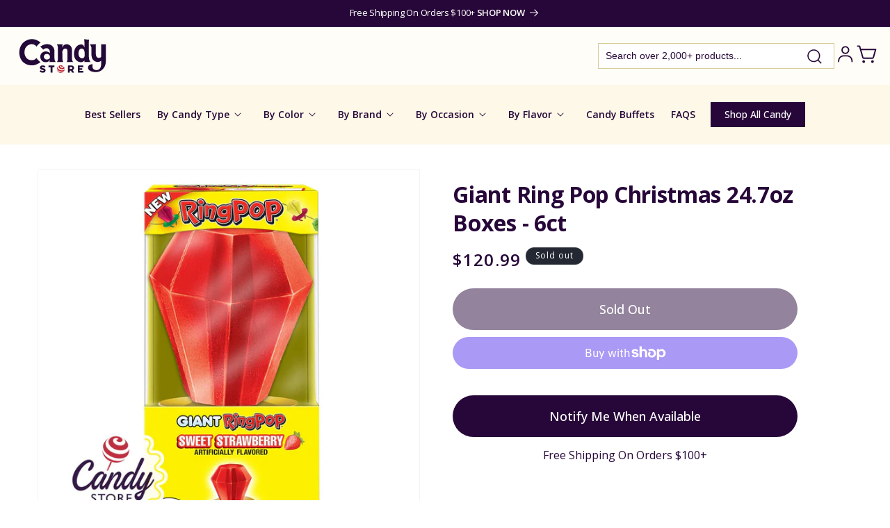

--- FILE ---
content_type: image/svg+xml
request_url: https://www.candystore.com/cdn/shop/files/brand-candy-store.svg?v=1710528542&width=240
body_size: 1016
content:
<svg xmlns="http://www.w3.org/2000/svg" fill="none" viewBox="0 0 804 389" height="389" width="804">
<path fill="#230937" d="M185.26 210.5C185.26 210.5 177.92 229.22 147.02 229.22C116.12 229.22 87.2595 207.63 87.2595 163.06C87.2595 118.49 117.94 95.83 147.02 95.83C176.1 95.83 186.56 116.96 186.56 116.96C194.74 101.51 219.64 82.19 219.64 82.19C153.18 20.16 45.6695 64.92 44.5495 162.1C43.6695 238.38 98.3495 272.45 148.42 272.45C188.97 272.45 219.64 244.63 219.64 244.63C206.91 237.46 195.79 224.95 185.26 210.51V210.5Z"></path>
<path fill="#230937" d="M334.97 215.09V156.85C334.97 116.33 307.47 95.59 274.46 95.59C241.45 95.59 216.55 118.42 216.55 118.42C226.95 122.76 234.76 131.36 241.52 141.67C241.52 141.67 253.1 129.18 269.95 129.18C286.8 129.18 297.48 146.63 297.48 162.43V172C289.28 162.13 279.96 157.18 263.65 156.06C244.16 154.73 218.02 171.32 218.02 198.79C218.02 230.62 238.7 246.11 263.84 246.11C288.98 246.11 296.83 224.96 296.91 224.77C295.57 240.01 292.37 243.97 292.37 243.97H345.66C345.66 243.97 334.97 234.78 334.97 215.08V215.09ZM273.08 223.95C259.38 223.95 247.24 214.17 247.24 200.33C247.24 190.65 254.83 177.1 272.85 177.1C290.87 177.1 297.49 195.86 297.49 195.86V210.29C297.49 210.29 289.3 223.95 273.07 223.95H273.08Z"></path>
<path fill="#230937" d="M479.13 209.85V140.36C479.13 116.13 459.49 96.49 435.26 96.49H432.84C417.26 96.49 403.22 108.95 399.34 126.01C399.67 105.46 403.03 97.53 403.03 97.53H355.39C355.39 97.53 363.85 113.41 363.85 127.5V217.27C363.85 234.18 355.39 243.98 355.39 243.98H407.32C407.32 243.98 400.49 234.78 400.49 212.23C400.49 197.99 400.02 177.82 399.67 159.11C399.67 159.11 405.39 132.11 424.68 132.11C436.55 132.11 442.34 140.58 442.34 156V220.98C442.34 238.19 435.22 243.98 435.22 243.98H489.23C489.23 243.98 479.14 234.78 479.14 209.85H479.13Z"></path>
<path fill="#230937" d="M633.55 243.97C633.55 243.97 619.3 235.67 619.3 197V94.34C619.3 75.22 619.86 58.02 619.86 58.02C605.08 58.49 592.56 56.77 581.81 53.31C581.81 53.31 582.47 86.31 583.14 122.64C578.34 117.26 578.14 98.14 554.83 98.14C531.52 98.14 496.26 119.85 496.26 176.03C496.26 232.21 535.1 246.15 554.03 246.15C569.02 246.15 580.01 235.03 583.93 230.4C583.12 240.31 581.8 243.97 581.8 243.97H633.54H633.55ZM563.8 213.68C545.07 213.68 533.12 196.55 533.12 172.15C533.12 147.75 546.07 132.21 559.61 132.21C573.15 132.21 583.22 144.22 583.86 163.17C584.05 174.26 584.22 184.56 584.34 193.1C584.34 193.1 582.52 213.69 563.79 213.69L563.8 213.68Z"></path>
<path fill="#230937" d="M720.53 96.19V200.61C717.6 205.79 712.2 210.29 702.28 210.29C678.84 210.29 676.61 187 676.61 171.27V117.71C676.61 98.87 677.65 96.2 677.65 96.2H628.09C628.09 96.2 640.55 120.98 640.55 125.87C640.55 130.76 640.33 137.71 640.33 180.13C640.33 222.55 663.07 242.81 690.99 243.97C705.07 244.56 714.52 239.26 720.52 233.81V262.22C720.52 293.08 705.83 311.78 681.94 311.78C658.05 311.78 643.1 295.59 649.89 262.37C649.89 262.37 614.79 261.9 612.2 288.78C609.53 316.53 647.51 328.69 676.45 328.69C719.78 328.69 759.03 293.51 759.03 240.08V96.19H720.51H720.53Z"></path>
<path fill="#230937" d="M212.3 323.49L221 312.66C226.56 317.28 232.77 319.71 239.3 319.71C243.49 319.71 245.75 318.2 245.75 315.68V315.51C245.75 313.08 243.9 311.73 236.24 309.89C224.23 307.04 214.96 303.51 214.96 291.42V291.25C214.96 280.34 223.26 272.45 236.8 272.45C246.39 272.45 253.89 275.14 260.01 280.26L252.19 291.76C247.03 287.98 241.39 285.97 236.39 285.97C232.6 285.97 230.75 287.65 230.75 289.75V289.92C230.75 292.61 232.68 293.78 240.5 295.63C253.48 298.57 261.54 302.93 261.54 313.93V314.1C261.54 326.1 252.43 333.24 238.73 333.24C228.74 333.24 219.23 329.97 212.29 323.5L212.3 323.49Z"></path>
<path fill="#230937" d="M302.41 287.73H285.48V273.46H334.97V287.73H318.04V332.22H302.4V287.73H302.41Z"></path>
<path fill="#230937" d="M447.18 273.46H473.4C482.02 273.46 487.99 275.81 491.78 279.84C495.08 283.2 496.78 287.73 496.78 293.52V293.69C496.78 302.67 492.19 308.63 485.17 311.74L497.78 332.22H479.73L471.1 316.27H461.13V332.22H447.19V273.45L447.18 273.46ZM474.56 301.67C479.88 301.67 482.94 298.98 482.94 294.7V294.53C482.94 289.91 479.72 285.97 474.48 285.97H461.12V301.67H474.56Z"></path>
<path fill="#230937" d="M527.67 273.46H573.05V287.31H543.15V296.21H564.3V309.05H543.15V318.37H573.45V332.22H527.67V273.45V273.46Z"></path>
<path fill="#B92032" d="M386.42 270.64C386.65 270.64 386.87 270.62 387.1 270.62C386.88 270.62 386.66 270.62 386.42 270.64Z"></path>
<path fill="#B92032" d="M369.34 284.09C369.34 293.28 380.51 305.04 400.19 305.04C419.87 305.04 417.18 291.77 417.03 290.92C414.76 285.23 410.92 280.34 406.04 276.78C407.9 278.2 411.06 281.14 411.06 284.75C411.06 289.85 405.59 293.35 398.3 293.35C391.01 293.35 380.68 289.11 380.68 281.29C380.68 273.47 393.4 273.92 393.4 277.42C393.4 280.1 389.61 277.79 389.28 280.51C388.95 283.21 394.03 285.09 396.88 285.09C401.23 285.09 403.66 283.24 403.66 279.47C403.66 275.7 396.5 270.63 387.1 270.63C386.87 270.63 386.65 270.64 386.42 270.65C380.06 270.94 369.33 275.23 369.33 284.1L369.34 284.09Z"></path>
<path fill="#B92032" d="M354.88 302.84C354.88 320.63 369.31 335.06 387.1 335.06C395.59 335.06 403.3 331.77 409.06 326.41C407.29 327.9 402.38 331.09 392.75 331.09C379.05 331.09 356.9 322.63 354.88 302.84Z"></path>
<path fill="#B92032" d="M419.23 300.61C419.1 306.29 415.04 314.29 397.77 314.29C380.5 314.29 362.05 301.68 362.05 289.02C362.05 282.53 366.36 278.03 370.55 275.18C365.45 278.24 361.28 282.66 358.52 287.95C357.98 289.07 356.67 292.24 356.67 296.66C356.67 314.67 380.51 325.19 396.82 325.19C404.98 325.19 410.84 322.37 414.65 319.54C417.61 314.67 419.31 308.95 419.31 302.84C419.31 302.09 419.28 301.35 419.22 300.62L419.23 300.61Z"></path>
</svg>


--- FILE ---
content_type: application/javascript; charset=utf-8
request_url: https://searchanise-ef84.kxcdn.com/templates.2I3z8W8w9k.js
body_size: 13157
content:
Searchanise=window.Searchanise||{};Searchanise.templates={Platform:'shopify',StoreName:'CandyStore.com',AutocompleteLayout:'multicolumn_new',AutocompleteStyle:'ITEMS_MULTICOLUMN_LIGHT_NEW',AutocompleteDescriptionStrings:0,AutocompleteCategoriesCount:5,AutocompletePagesCount:1,AutocompleteItemCount:9,AutocompleteSuggestOnSearchBoxEmpty:'Y',AutocompleteShowListPrice:'N',AutocompleteShowProductCode:'N',AutocompleteShowRecent:'Y',AutocompleteShowMoreLink:'Y',AutocompleteIsMulticolumn:'Y',AutocompleteTemplate:'<div class="snize-ac-results-content"><div class="snize-results-html" style="cursor:auto;" id="snize-ac-results-html-container"></div><div class="snize-ac-results-columns"><div class="snize-ac-results-column"><ul class="snize-ac-results-list" id="snize-ac-items-container-1"></ul><ul class="snize-ac-results-list" id="snize-ac-items-container-2"></ul><ul class="snize-ac-results-list" id="snize-ac-items-container-3"></ul><ul class="snize-ac-results-list snize-view-all-container"></ul></div><div class="snize-ac-results-column"><ul class="snize-ac-results-multicolumn-list" id="snize-ac-items-container-4"></ul></div></div></div>',AutocompleteMobileTemplate:'<div class="snize-ac-results-content"><div class="snize-mobile-top-panel"><div class="snize-close-button"><button type="button" class="snize-close-button-arrow"></button></div><form action="#" style="margin: 0px"><div class="snize-search"><input id="snize-mobile-search-input" autocomplete="off" class="snize-input-style snize-mobile-input-style"></div><div class="snize-clear-button-container"><button type="button" class="snize-clear-button" style="visibility: hidden"></button></div></form></div><ul class="snize-ac-results-list" id="snize-ac-items-container-1"></ul><ul class="snize-ac-results-list" id="snize-ac-items-container-2"></ul><ul class="snize-ac-results-list" id="snize-ac-items-container-3"></ul><ul id="snize-ac-items-container-4"></ul><div class="snize-results-html" style="cursor:auto;" id="snize-ac-results-html-container"></div><div class="snize-close-area" id="snize-ac-close-area"></div></div>',AutocompleteItem:'<li class="snize-product ${product_classes}" data-original-product-id="${original_product_id}" id="snize-ac-product-${product_id}"><a href="${autocomplete_link}" class="snize-item" draggable="false"><div class="snize-thumbnail"><img src="${image_link}" class="snize-item-image ${additional_image_classes}" alt="${autocomplete_image_alt}"></div><span class="snize-title">${title}</span><span class="snize-description">${description}</span>${autocomplete_product_code_html}${autocomplete_product_attribute_html}${autocomplete_prices_html}${reviews_html}<div class="snize-labels-wrapper">${autocomplete_in_stock_status_html}${autocomplete_product_discount_label}${autocomplete_product_tag_label}${autocomplete_product_custom_label}</div></a></li>',AutocompleteMobileItem:'<li class="snize-product ${product_classes}" data-original-product-id="${original_product_id}" id="snize-ac-product-${product_id}"><a href="${autocomplete_link}" class="snize-item"><div class="snize-thumbnail"><img src="${image_link}" class="snize-item-image ${additional_image_classes}" alt="${autocomplete_image_alt}"></div><div class="snize-product-info"><span class="snize-title">${title}</span><span class="snize-description">${description}</span>${autocomplete_product_code_html}${autocomplete_product_attribute_html}<div class="snize-ac-prices-container">${autocomplete_prices_html}</div><div class="snize-labels-wrapper">${autocomplete_in_stock_status_html}${autocomplete_product_discount_label}${autocomplete_product_tag_label}${autocomplete_product_custom_label}</div>${reviews_html}</div></a></li>',AutocompleteZeroPriceAction:'hide_zero_price',LabelAutocompleteResultsFound:'Showing [count] results for',ResultsShow:'Y',ResultsStyle:'RESULTS_MODERN',ResultsItemCount:24,ResultsShowActionButton:'N',ResultsShowFiltersInTopSection:'N',ResultsShowInStockStatus:'Y',ResultsProductAttributeName:'metafield_dc55cbe5f7e7b808e76779971494b4fc',ResultsDescriptionStrings:0,ResultsZeroPriceAction:'hide_zero_price',ResultsUseAsNavigation:'templates',LabelResultsBestselling:'Best selling',SmartNavigationDefaultSorting:'sales_amount:desc',SmartNavigationIncludeCategoriesPartInUrl:'N',ResultsProductDefaultSorting:'sales_amount:desc',ShowBestsellingSorting:'Y',ShowDiscountSorting:'Y',LabelResultsFound:'[count] Products',LabelResultsFoundWithoutQuery:'[count] Products',LabelResultsInStock:'',LabelResultsOutOfStock:'Sold Out',ResultsTagLabels:{"29648":{"label_id":29648,"product_tag":"Best Seller 2024","format":"text","type":"text","text":"BEST SELLER","bg_color":"85609A","text_color":"FFFDF7","image_type":"new","image_url":null,"position":"top-left"}},ResultsCustomLabels:{"29648":{"label_id":29648,"product_tag":"Best Seller 2024","format":"text","type":"text","text":"BEST SELLER","bg_color":"85609A","text_color":"FFFDF7","image_type":"new","image_url":null,"position":"top-left"}},CategorySortingRule:"searchanise",ShopifyMarketsSupport:'Y',ShopifyLocales:{"en":{"locale":"en","name":"English","primary":true,"published":true}},StickySearchboxShow:'N',Redirects:{"https:\/\/www.candystore.com\/collections\/white-candy":["white","white candy"],"https:\/\/www.candystore.com\/collections\/gold-candy":["gold","gold candy","golden candy"],"https:\/\/www.candystore.com\/collections\/silver-candy":["silver","silver candy"],"https:\/\/www.candystore.com\/collections\/blue-candy":["blue","blue candy"],"https:\/\/www.candystore.com\/collections\/black-candy":["black","black candy"],"https:\/\/www.candystore.com\/collections\/jelly-beans":["jelly beans","jelly bean"],"https:\/\/www.candystore.com\/collections\/sour-candy":["sour"],"https:\/\/www.candystore.com\/products\/mms-individual-colors":["m&m's by color","m&m's in different colors"],"https:\/\/www.candystore.com\/collections\/red-candy":["red","red candy"],"https:\/\/www.candystore.com\/hersheys-mini-chocolate-candy-bars\/":["hersheys miniatures"],"https:\/\/www.candystore.com\/collections\/yellow-candy":["yellow","yellow candy"],"https:\/\/www.candystore.com\/collections\/green-candy":["green","green candy"],"https:\/\/www.candystore.com\/collections\/orange-candy":["orange","orange candy"],"https:\/\/www.candystore.com\/collections\/purple-candy":["purple","purple candy","violet","lavender"],"https:\/\/www.candystore.com\/collections\/brown-candy":["brown","brown candy"],"https:\/\/www.candystore.com\/collections\/assorted-colors-candy":["assorted colors"],"https:\/\/www.candystore.com\/collections\/pink-candy":["pink","pink candy"]},ColorsCSS:'.snize-ac-results .snize-label { color: #270739; }.snize-ac-results .snize-suggestion { color: #270739; }.snize-ac-results .snize-category a { color: #270739; }.snize-ac-results .snize-page a { color: #270739; }.snize-ac-results .snize-view-all-categories { color: #270739; }.snize-ac-results .snize-view-all-pages { color: #270739; }.snize-ac-results .snize-no-suggestions-found span { color: #270739; }.snize-ac-results .snize-no-categories-found span { color: #270739; }.snize-ac-results .snize-no-pages-found span { color: #270739; }.snize-ac-results .snize-no-products-found-text { color: #270739; }.snize-ac-results .snize-no-products-found-text .snize-no-products-found-link { color: #270739; }.snize-ac-results .snize-no-products-found .snize-did-you-mean .snize-no-products-found-link { color: #270739; }.snize-ac-results .snize-popular-suggestions-text .snize-no-products-found-link { color: #270739; }.snize-ac-results .snize-nothing-found-text { color: #270739; }.snize-ac-results .snize-nothing-found .snize-popular-suggestions-text { color: #270739; }.snize-ac-results .snize-nothing-found .snize-popular-suggestions-view-all-products-text { color: #270739; }.snize-ac-results .snize-nothing-found .snize-ac-view-all-products { color: #270739; }.snize-ac-results .snize-title { color: #270739; }div.snize-ac-results.snize-ac-results-mobile span.snize-title { color: #270739; }.snize-ac-results .snize-description { color: #9D9D9D; }div.snize-ac-results.snize-ac-results-mobile .snize-description { color: #9D9D9D; }.snize-ac-results .snize-price-list { color: #270739; }div.snize-ac-results.snize-ac-results-mobile div.snize-price-list { color: #270739; }.snize-ac-results span.snize-discounted-price { color: #C1C1C1; }.snize-ac-results .snize-attribute { color: #9D9D9D; }.snize-ac-results .snize-sku { color: #9D9D9D; }.snize-ac-results.snize-new-design .snize-view-all-link { background-color: #270739; }.snize-ac-results ul li.snize-ac-over-nodrop:not(.snize-view-all-link) { background-color: #FDF8E7; }div.snize li.snize-product span.snize-title { color: #270739; }div.snize li.snize-category span.snize-title { color: #270739; }div.snize li.snize-page span.snize-title { color: #270739; }div.snize div.slider-container.snize-theme .back-bar .pointer { background-color: #270739; }div.snize ul.snize-product-filters-list li:hover span { color: #270739; }div.snize li.snize-no-products-found div.snize-no-products-found-text span a { color: #270739; }div.snize li.snize-product span.snize-description { color: #270739; }div.snize div.snize-search-results-categories li.snize-category span.snize-description { color: #270739; }div.snize div.snize-search-results-pages li.snize-page span.snize-description { color: #270739; }div.snize li.snize-no-products-found.snize-with-suggestion div.snize-no-products-found-text span { color: #270739; }div.snize li.snize-product div.snize-price-list { color: #270739; }div.snize#snize_results.snize-mobile-design li.snize-product .snize-price-list .snize-price { color: #270739; }#snize-search-results-grid-mode span.snize-attribute { color: #270739; }#snize-search-results-list-mode span.snize-attribute { color: #270739; }#snize-search-results-grid-mode span.snize-sku { color: #270739; }#snize-search-results-list-mode span.snize-sku { color: #270739; }div.snize .snize-button { background-color: #560F7D; }#snize-modal-product-quick-view .snize-button { background-color: #560F7D; }#snize-search-results-grid-mode li.snize-product { border-color: #FFF; }#snize-search-results-list-mode span.snize-thumbnail { border-color: #FFF; }#snize_results.snize-mobile-design #snize-search-results-grid-mode li.snize-product { border-color: #FFF; }#snize-search-results-grid-mode li.snize-product:hover { border-color: #FFF; }#snize-search-results-grid-mode li.snize-no-products-found.snize-with-suggestion:hover { border-color: #FFF; }div.snize div.snize-product-filters-title { color: #270739; }div.snize div.snize-filters-dropdown-title { color: #270739; }#snize-modal-mobile-filters-dialog div.snize-product-filter-opener span.snize-product-filter-title { color: #270739; }#snize-modal-mobile-filters-dialog div.snize-product-filters-header span.snize-product-filters-title { color: #270739; }#snize-modal-mobile-filters-dialog div.snize-product-filters-buttons-container button.snize-product-filters-show-products { background-color: #270739; }div.snize div.snize-main-panel-controls ul li a { color: #560F7D; }#snize_results.snize-mobile-design div.snize-main-panel-dropdown > a { color: #560F7D; }#snize_results.snize-mobile-design div.snize-main-panel-dropdown > a > .caret { border-color: #560F7D; }#snize_results.snize-mobile-design div.snize-main-panel-mobile-filters > a { color: #560F7D }#snize_results.snize-mobile-design div.snize-main-panel-view-mode a.snize-list-mode-icon { background-image: url("data:image/svg+xml,%3Csvg xmlns=\'http://www.w3.org/2000/svg\' width=\'20\' height=\'20\' viewBox=\'0 0 20 20\'%3E%3Cpath fill=\'%23560F7D\' fill-rule=\'nonzero\' d=\'M8 15h10a1 1 0 0 1 0 2H8a1 1 0 0 1 0-2zm-5-1a2 2 0 1 1 0 4 2 2 0 0 1 0-4zm5-5h10a1 1 0 0 1 0 2H8a1 1 0 0 1 0-2zM3 8a2 2 0 1 1 0 4 2 2 0 0 1 0-4zm5-5h10a1 1 0 0 1 0 2H8a1 1 0 1 1 0-2zM3 2a2 2 0 1 1 0 4 2 2 0 0 1 0-4z\'/%3E%3C/svg%3E"); }#snize_results.snize-mobile-design div.snize-main-panel-view-mode a.snize-grid-mode-icon { background-image: url("data:image/svg+xml,%3Csvg xmlns=\'http://www.w3.org/2000/svg\' width=\'20\' height=\'20\' viewBox=\'0 0 20 20\'%3E%3Cpath fill=\'%23560F7D\' fill-rule=\'nonzero\' d=\'M12 11h5a1 1 0 0 1 1 1v5a1 1 0 0 1-1 1h-5a1 1 0 0 1-1-1v-5a1 1 0 0 1 1-1zm-9 0h5a1 1 0 0 1 1 1v5a1 1 0 0 1-1 1H3a1 1 0 0 1-1-1v-5a1 1 0 0 1 1-1zm9-9h5a1 1 0 0 1 1 1v5a1 1 0 0 1-1 1h-5a1 1 0 0 1-1-1V3a1 1 0 0 1 1-1zM3 2h5a1 1 0 0 1 1 1v5a1 1 0 0 1-1 1H3a1 1 0 0 1-1-1V3a1 1 0 0 1 1-1z\'/%3E%3C/svg%3E"); }#snize-modal-mobile-filters-dialog div.snize-product-filters-header a.snize-back-to-filters { color: #560F7D }',CustomCSS:'#snize-search-results-list-mode span.snize-thumbnail{border: 1px solid #eee;display: inherit;float: none;position: relative;text-align: center;width: 140px;height: inherit;margin: 0;    }#snize-search-results-list-mode span.snize-thumbnail img {position: relative;}.template-article a.snize-sticky-searchbox{display:none}/*items per page selector start*/div.snize .snize-products-per-page-main {    display: flex;    flex-direction: column;    font-size: 13px;    width: 47px;    position: absolute;    padding: 5px 0 5px 48px;    /* border: 1px solid black; */    /* border-radius: 10px; */    background: #8080801a;}.snize-products-per-page-main:before {    font-size: 14px;    position: absolute;    margin: 1px 0 0 -39px;    content: "Show";}div.snize.snize-mobile-design .snize-products-per-page-main {    position: relative;    float: right;}div.snize .snize-products-per-page-main select.snize-products-per-page {    cursor: pointer;    font-size: 14px;    z-index: 9;}div.snize .snize-products-per-page-main .snize-products-per-page-title {    /*position: absolute;*/    /*top: -10px;*/    /*left: 13px;*/    /*padding: 0 5px;*/    /*background: white;*/    display: none;}div.snize.snize-mobile-design .snize-products-per-page-main {   display: none;} /*items per page selector end*/div.snize div.snize-main-panel-view-mode {    display: none;}div.snize div.snize-main-panel-dropdown>a {    border: 1px solid #270739;    border-radius: 3px;    display: block;    line-height: 30px;    margin: 5px 10px 5px 10px;    padding: 0 6px;    position: relative;}div.snize div.snize-main-panel-dropdown>a span {    color: #270739;    border: 0;    padding: 0px;    vertical-align: baseline;}div.snize div.snize-main-panel {    border: 0px;}div.snize li.snize-product .snize-price-list {    font-weight: 400;    color: #000;}@media(max-width:768px){#snize-search-results-grid-mode div.snize-product-label.top-left {    top: 3px;    left: auto;    right: 1px;    border-radius: 10px;    text-align: center;    font-size: 16px;    width: 120px;    padding: 2px 3px 2px 8px;}#snize-search-results-grid-mode div.snize-product-label .snize-right-arrow {    display: none;}#snize_results.snize-mobile-design.snize-new-version #snize-search-results-grid-mode li.snize-product span.snize-title {    font-size: 14px;    font-weight: 600;    line-height: 1.33;    letter-spacing: normal;    text-align: left;    min-height: 39px;    margin-bottom: 4px;}#snize_results.snize-mobile-design.snize-new-version #snize-search-results-grid-mode li.snize-product {    min-width: 160px;    margin: 0;    padding: 0;    border: 1px solid #eee;    border: none;}#snize-search-results-grid-mode span.snize-in-stock, #snize-search-results-grid-mode span.snize-pre-order, #snize-search-results-grid-mode span.snize-out-of-stock {    top: 3px;    right: 6px;    border-radius: 9px;}}@media(min-width:1024px){#snize-search-results-grid-mode span.snize-out-of-stock {    display: none!important;}}div.snize .snize-no-products-found {    list-style: none;}#snize-search-results-grid-mode span.snize-in-stock:empty, #snize-search-results-grid-mode span.snize-pre-order:empty, #snize-search-results-grid-mode span.snize-out-of-stock:empty {    display: none;}/*mobile styles*/@media(max-width: 749px) {    .footer-block__newsletter {        width: 100%;    }        .footer-block__newsletter [data-testid="form-component"] {        padding-left: 10px !important;        padding-right: 10px !important;    }        .footer-block.grid__item {        max-width: 100%;    }}#snize_results.snize-mobile-design.snize-new-version #snize-search-results-grid-mode li.snize-custom-mobile-banner {    margin: 20px auto;    width: 80% !important;}#snize_results.snize-mobile-design.snize-new-version #snize-search-results-grid-mode span.snize-thumbnail {    height: 100%;}#snize_results.snize-mobile-design.snize-new-version #snize-search-results-grid-mode span.snize-thumbnail img {    max-height: 100%;}#snize_results.snize-mobile-design.snize-new-version #snize-search-results-grid-mode ul {    box-sizing: border-box;    padding: 0 15px;}div.snize.snize-mobile-design .snize-custom-reviews {    display: flex;    gap: 5px;}div.snize.snize-mobile-design .snize-custom-reviews__stars svg {    width: 70px;}div.snize.snize-mobile-design span.snize-custom-reviews__count {    font-size: 12px;}div.snize#snize_results.snize-mobile-design li.snize-product .snize-price-list .snize-price {    margin-top: 0;    font-size: 16px;    color: #181818;}div.snize.snize-mobile-design #snize-search-results-grid-mode span.snize-attribute {    color: #0f0f0fb3;}',CustomJS:'document.addEventListener(\'Searchanise.Loaded\',function(){(function($){if(Shopify.theme.id==134150717627){if(window.innerWidth>=820){Searchanise.GetWidgets().options.ResultsStyle=\'RESULTS_BIG_PICTURES_NEW\';$(\'body\').append(`<style>\n                @media (min-width: 821px) {\n                div.snize div.snize-pagination ul li a:hover {\n                    font-weight: 700;\n                }\n                div.snize-search-results#snize_results a {\n                    color: #666;\n                }\n                pagination ul li a.active {\n                    font-weight: 700;\n                }\n                div.snize div.snize-pagination ul li a, div.snize div.snize-pagination ul li span {\n                    border: none !important;\n                }\n                #snize-search-results-grid-mode div.snize-product-label.top-left {\n                    letter-spacing: .1rem;\n                    line-height: 1;\n                    right: 3px !important;\n                    top: 3px;\n                    left: auto;\n                    border: 1px solid transparent;\n                    border-radius: var(--badge-corner-radius);\n                    font-size: 1.2rem !important;\n                    padding: .85rem 1rem !important;\n                }\n                #snize-search-results-grid-mode div.snize-product-label .snize-right-arrow {\n                    display: none;\n                }\n                #snize-search-results-grid-mode span.snize-in-stock, #snize-search-results-grid-mode span.snize-pre-order, #snize-search-results-grid-mode span.snize-out-of-stock {\n                    top: auto;\n                    bottom: 0;\n                    left: 0;\n                    right: auto;\n                    border: 1px solid #F7F7F7 !important;\n                    border-radius: var(--badge-corner-radius);\n                    display: inline-block;\n                    font-size: 1.2rem;\n                    letter-spacing: .1rem;\n                    line-height: 1;\n                    padding: .5rem 1.3rem .6rem;\n                    text-align: center;\n                    background-color: rgb(var(--color-badge-background)) !important;\n                    border-color: rgba(var(--color-badge-border),var(--alpha-badge-border));\n                    color: rgb(var(--color-badge-foreground)) !important;\n                    word-break: break-word;\n                    position: absolute;\n                    margin: 0;\n                }\n                #snize-search-results-grid-mode.snize-five-columns li.snize-product:hover .snize-custom-reviews__count, #snize-search-results-grid-mode.snize-five-columns li.snize-product:hover .snize-title, #snize-search-results-grid-mode.snize-five-columns li.snize-product:hover .snize-attribute {\n                    text-decoration: underline;\n                }\n                #snize-search-results-grid-mode .snize-thumbnail-wrapper {\n                    padding: 0 !important;\n                }\n                #snize-search-results-grid-mode span.snize-attribute {\n                    min-height: 16px;\n                    margin-bottom: 4px;\n                }\n                #snize-search-results-grid-mode li.snize-product span.snize-title {\n                    margin-bottom: 4px !important;\n                }\n                #snize-search-results-grid-mode .snize-overhidden .snize-custom-reviews {\n                    height: 21px;\n                }\n                span.snize-custom-reviews__stars {\n                    margin-left: -2px;\n                    vertical-align: sub;\n                }\n                #snize-search-results-grid-mode li.snize-product span.snize-title {\n                    word-break: break-word;\n                    color: rgb(39, 7, 57);\n                    letter-spacing: -.3px !important;\n                    font-weight: 600;\n                    font-size: 16px !important;\n                    line-height: 19.2px !important;\n                }\n                div.snize span.snize-custom-reviews__count {\n                        color: rgb(39, 7, 57);\n                }\n                #snize-search-results-grid-mode span.snize-overhidden {\n                    padding: 0 !important;\n                }\n                div.snize .snize-horizontal-wrapper {\n                    padding-bottom: 50px;\n                }\n                }\n                div.snize .snize-horizontal-wrapper {\n                    display: flex;\n                    justify-content: space-between;\n                }\n                \n                div.snize .snize-horizontal-left,\n                div.snize .snize-horizontal-right {\n                    display: flex;\n                    align-items: center;\n                }\n                \n                div.snize-collection-mode div.snize-main-panel-collection-results-found {\n                    margin-top: 0;\n                    margin-left: 10px;\n                }\n                \n                div.snize.snize-search-results .snize-search-results-header {\n                    margin: 0 0 0 20px;\n                }\n                \n                .custom-clear-filter-button {\n                    font-size: 14px;\n                    color: #000000;\n                    text-transform: none;\n                    font-weight: normal;\n                    position: absolute;\n                    right: 50px;\n                }\n    \n                .snize-color-name {\n                    display: none;\n                }\n                \n                div.snize-color-filter-checkbox span.needsclick {\n                    width: 30px;\n                    height: 30px;\n                    border: 1px solid #eee;\n                }\n    \n                div.snize .snize-products-per-page-main {\n                    display: flex;\n                    flex-direction: column;\n                    font-size: 13px;\n                    width: 47px;\n                    position: relative;\n                    padding: 5px 0 5px 48px;\n                    background: #8080801a;\n                    margin-left: auto;\n                    \n                }\n                \n                .snize-products-per-page-main:before {\n                    font-size: 14px;\n                    position: absolute;\n                    margin: 1px 0 0 -39px;\n                    content: "Show";\n                }\n                div.snize.snize-mobile-design .snize-products-per-page-main {\n                    position: relative;\n                    float: right;\n                    right: 10px;\n                }\n                \n                div.snize .snize-products-per-page-main select.snize-products-per-page {\n                    cursor: pointer;\n                    font-size: 14px;\n                    z-index: 9;\n                }\n                \n                div.snize .snize-products-per-page-main .snize-products-per-page-title {\n                    /*position: absolute;*/\n                    /*top: -10px;*/\n                    /*left: 13px;*/\n                    /*padding: 0 5px;*/\n                    /*background: white;*/\n                    display: none;\n                }\n                \n                div.snize.snize-mobile-design .snize-products-per-page-main {\n                   display: none;\n                }\n            \t</style>`);let snizeItemsCount;$(document).on(\'Searchanise.DataRequestBefore\',function(event,type,params){if(snizeItemsCount){params.maxResults=snizeItemsCount}});$(document).on(\'Searchanise.ResultsUpdated\',function(){setTimeout(function(){let searchParams=Searchanise.GetWidgets().searchResults.getPrevData().params;function changeItemsPerPageCount(value){Searchanise.SetOptions({ResultsItemCount:value});searchParams.maxResults=value;snizeItemsCount=value;Searchanise.GetWidgets().searchResults.search(searchParams)}\nif(!$(\'.snize-products-per-page\').length){$(\'.snize-main-panel-dropdown\').before(`<div class="snize-products-per-page-main">\n                                <span class="snize-products-per-page-title">Items Per Page</span>\n                                    <select class="snize-products-per-page">\n                                    <option selected disabled hidden>${Searchanise.GetWidgets().options.ResultsItemCount}</option>\n                                    <option value="12">12</option>\n                                    <option value="24">24</option>\n                                    <option value="48">48</option>\n                                    </select>\n                                </div>`)}\n$(\'.snize-products-per-page\').on(\'change\',function(){changeItemsPerPageCount($(\'.snize-products-per-page option:selected\').val())})},0)})}}})(window.Searchanise.$)});document.addEventListener(\'Searchanise.Loaded\',function(){(function($){if(Shopify.theme.id==134150717627){$(\'body\').append(`<style>\n            @media (min-width: 821px) {\n                /*JS filters start*/\n                /*button start*/\n                .snize-custom-filters-button {\n                    border: 1px solid var(--color-brand-primary) !important;\n                    border-radius: 5px !important;\n                    font-size: 14px;\n                    background-color: #fff;\n                    width: 178px;\n                    height: 38px;\n                    line-height: 20.3px;\n                    align-items: center;\n                    display: flex;\n                    gap: 5px;\n                    cursor: pointer;\n                }\n                \n                .snize-custom-filters-button:hover .snize-custom-filters-button__text {\n                    text-decoration: underline;\n                    text-underline-offset: 2px;\n                    text-decoration-thickness: 1px;\n                }\n                \n                div.snize .snize-custom-filters-button__icon {\n                    background-image: url("data:image/svg+xml,%3Csvg width=\'18\' height=\'18\' viewBox=\'0 0 25 25\' fill=\'none\' xmlns=\'http://www.w3.org/2000/svg\'%3E%3Cpath d=\'M1 14C0.447715 14 0 14.4477 0 15C0 15.5523 0.447715 16 1 16H5C5.55228 16 6 15.5523 6 15C6 14.4477 5.55228 14 5 14H1ZM1 2C0.447716 2 0 2.44772 0 3C0 3.55228 0.447715 4 1 4H9C9.55228 4 10 3.55228 10 3C10 2.44772 9.55228 2 9 2H1ZM9 18C9.55228 18 10 17.5523 10 17V16H17C17.5523 16 18 15.5523 18 15C18 14.4477 17.5523 14 17 14H10V13C10 12.4477 9.55228 12 9 12C8.44772 12 8 12.4477 8 13V17C8 17.5523 8.44772 18 9 18ZM5 6C4.44772 6 4 6.44772 4 7V8H1C0.447715 8 0 8.44772 0 9C0 9.55228 0.447715 10 1 10H4V11C4 11.5523 4.44772 12 5 12C5.55228 12 6 11.5523 6 11V7C6 6.44772 5.55228 6 5 6ZM17 10C17.5523 10 18 9.55228 18 9C18 8.44772 17.5523 8 17 8H9C8.44772 8 8 8.44772 8 9C8 9.55228 8.44772 10 9 10H17ZM12 5C12 5.55228 12.4477 6 13 6C13.5523 6 14 5.55228 14 5V4H17C17.5523 4 18 3.55228 18 3C18 2.44772 17.5523 2 17 2H14V1C14 0.447715 13.5523 0 13 0C12.4477 0 12 0.447715 12 1V5Z\' fill=\'%23333333\'/%3E%3C/svg%3E%0A");\n                    width: 15px;\n                    height: 15px;\n                    margin-left: 10px;\n                }\n                \n                .snize-custom-filters-button__text {\n                    width: max-content;\n                }\n                \n                /*button end*/\n                \n                .snize-custom-filters-drawer {\n                    position: fixed;\n                    display: flex;\n                    flex-direction: column;\n                    width: 350px;\n                    left: -440px;\n                    top: 0;\n                    bottom: 0;\n                    background: white;\n                    z-index: 9999;\n                    transition: left .3s ease;\n                    overflow-y: scroll;\n                }\n                \n                .snize-custom-filters-drawer.open {\n                    left: 0;\n                }\n                \n                /*drawer heading start*/\n                \n                .snize-custom-filters-drawer__heading {\n                    font-size: 14px;\n                    font-weight: 700;\n                    text-transform: uppercase;\n                    display: grid;\n                    grid-template-columns: 1fr 1fr 1fr;\n                    align-items: center;\n                    grid-template-areas: "clear heading close";\n                    margin: 10px 0;\n                }\n                \n                .snize-custom-clear-filters-button {\n                    grid-area: clear;\n                    text-transform: uppercase;\n                    background: rgb(244, 244, 244);\n                    cursor: pointer;\n                    padding: 10px;\n                    width: min-content;\n                    font-size: 13px;\n                    line-height: 1;\n                    font-weight: 600;\n                    display: none;\n                }\n                \n                .snize-custom-filters-drawer__heading span:nth-child(2) {\n                    grid-area: heading;\n                    text-transform: uppercase; \n                    justify-self: center;\n                }\n                \n                .snize-close-button {\n                    margin-right: 16px;\n                    display: block;\n                    background-image: url([data-uri]);\n                    width: 17px;\n                    height: 16px;\n                    grid-area: close;\n                    justify-self: end;\n                    cursor: pointer;\n                }\n                \n                /*drawer heading end*/\n                \n                .snize-section-title {\n                    text-transform: uppercase;\n                    display: flex;\n                    align-items: center;\n                }\n                \n                .snize-section-title span {\n                    padding-right: 20px;\n                }\n                \n                .snize-section-title span, #snize_filters_block_snize_facet_filters .snize-product-filters-title {\n                    font-size: 14px;\n                    text-transform: uppercase;\n                    font-weight: bold !important;\n                }\n                \n                .snize-section-title:after {\n                    content: "";\n                    background: #c6b9c5;\n                    flex: 1;\n                    height: 1px;\n                }\n                \n                #snize_filters_block_snize_facet_sorting {\n                    width: 100%\n                }\n                \n                .snize-product-filters-list li,\n                .snize-product-size-filter li {\n                    list-style: none;\n                    padding: 6px 6px 6px 0;\n                }\n                \n                .snize-size-filter-checkbox {\n                    display: flex;\n                    font-size: 14px;\n                    line-height: 1.2;\n                    gap: 5px;\n                }\n                \n                .snize-product-filters-list li {\n                    padding: 6px 6px 6px 0 !important;\n                }\n                \n                .snize-product-filters-list {\n                    padding-left: 0 !important;\n                    background: transparent !important;\n                }\n                \n                #snize_filters_block_snize_facet_sorting .snize-filter-checkbox, #snize_filters_block_snize_facet_filters .snize-product-filters-checkbox {\n                    border: 1px solid rgb(196, 205, 213);\n                }\n                \n                #snize_filters_block_snize_facet_filters li:hover .snize-product-filters-checkbox {\n                    border: 1px solid black;\n                }\n\n                .snize-current-sorting {\n                    font-size: 14px;\n                    padding: 6px 0px;\n                    display: flex; \n                    align-items: center;\n                    justify-content: space-between;\n                    cursor: pointer;\n                }\n                \n                .snize-current-sorting:after,\n                #snize_filters_block_snize_facet_filters .snize-product-filters-title:after{\n                    content: "";\n                    border-bottom: 1px solid black;\n                    border-right: 1px solid black;\n                    width: 10px;\n                    height: 10px;\n                    transform: rotate(45deg);\n                    transition: all .3s;\n                }\n                \n                .snize-current-sorting.open:after,\n                #snize_filters_block_snize_facet_filters .snize-product-filters-title.open:after{\n                    transform: rotate(223deg);\n                }\n                \n                #snize_filters_block_snize_facet_filters .snize-product-filters-title {\n                    padding: 7.5px 0px !important;\n                }\n                \n                .snize-product-filters-list,\n                .snize-product-size-filter {\n                    overflow: hidden;\n                    margin-top: 0;\n                    background: rgb(244, 244, 244);\n                }\n                \n                ul.snize-product-size-filter {\n                    background: none;\n                    padding: 0;\n                }\n                \n                .snize-product-filters-list li label,\n                .snize-product-size-filter li label{\n                    display: flex;\n                    align-items: flex-end;\n                    gap: 5px;\n                    cursor: pointer;\n                    line-height: 15px;\n                }\n                \n                #snize_filters_block_snize_facet_filters .snize-product-filters-list li label {\n                    align-items: center;\n                }\n                 \n                .snize-product-filters-list span.needsclick {\n                    font-size: 14px;\n                    line-height: 1.2;\n                    position: relative;\n                }\n                \n                #snize_filters_block_snize_facet_sorting .snize-filter-checkbox {\n                    border-radius: 58%;\n                    overflow: hidden;\n                    width: 18px;\n                    height: 18px;\n                }\n                \n                #snize_filters_block_snize_facet_sorting .current .snize-filter-checkbox {\n                    border: 7px solid black;\n                }\n                \n                #snize_filters_block_snize_facet_sorting input.snize-product-filters-checkbox {\n                    width: 18px;\n                    height: 18px;\n                    margin: 0;\n                    opacity: 0;\n                }\n                \n                #snize_results .snize-product-filters,\n                #snize_filters_block_snize_facet_filters .snize-product-filters-close, \n                #snize_filters_block_snize_facet_filters .snize-product-filters-open{\n                    display: none;\n                }\n                \n                #snize_filters_block_snize_facet_filters .snize-product-filters-title {\n                    display: flex;\n                    padding: 8px 20px;\n                    align-items: center;\n                    justify-content: space-between;\n                    cursor: pointer;\n                }\n                \n                #snize_filters_block_snize_facet_filters .snize-product-filters-block:first-child {\n                    margin-top: 8px;\n                }\n                \n                .snize-filter-variant-count:before {\n                    content: " (";\n                }\n                \n                .snize-filter-variant-count:after {\n                    content: ")";\n                }\n                \n                .snize-custom-overlay {\n                    background: rgba(0, 0, 0, .8);\n                    height: 100%;\n                    left: 0;\n                    position: fixed;\n                    top: 0;\n                    width: 100%;\n                    z-index: 9998;\n                    display: block !important; \n                }\n                \n                /*price filter start*/\n                \n                .snize-price-range {\n                    min-height: 83px;\n                    display: grid;\n                    grid-template-areas:\n                        "min-label max-label"\n                        "min-filter max-filter"\n                        "slider slider";\n                }\n                \n                label[for="filter_min_price"] {\n                    grid-area: min-label;\n                }\n                \n                label[for="filter_max_price"] {\n                    grid-area: max-label;\n                }\n                \n                .snize-range-min-price {\n                    grid-area: min-filter; \n                }\n                \n                .snize-range-max-price {\n                    grid-area: max-filter;\n                }\n                \n                .snize-range-divider {\n                    display: none;\n                }\n                \n                .snize-price-range-input {\n                    background-color: transparent;\n                    border: 1px solid rgb(184 184 184);\n                    padding: 8px;\n                    width: 137px;\n                }\n                \n                .snize-price-range-slider {\n                    grid-area: slider; \n                    margin-top: 20px;\n                }\n                \n                .snize-filters-sidebar div.slider-container.snize-theme {\n                    margin: 0;\n                    width: 285px !important;\n                }\n                \n                div.slider-container.snize-theme .back-bar {\n                    position: relative;\n                }\n                \n                div.slider-container.snize-theme .selected-bar {\n                    position: absolute;\n                }\n                \n                div.slider-container.snize-theme .selected-bar, div.slider-container.snize-theme .back-bar {\n                    height: 8px;\n                    background: #d8d8d8;\n                    border-radius: 2px;\n                }\n                \n                .snize-price-range-slider div:empty {\n                    display: block;\n                }\n                \n                div.slider-container.snize-theme .back-bar .pointer {\n                    position: absolute;\n                    z-index: 4;\n                    cursor: col-resize;\n                    opacity: 1;\n                    border-radius: 50%;\n                    width: 22px;\n                    height: 22px;\n                    top: -7px;\n                    background: #5d5d5d;\n                    border: 2px solid #fff;\n                }\n                \n                .snize-price-range-slider .scale,\n                .snize-price-range-slider .snize-range-divider{\n                    display: none;\n                }\n                \n                /*price filter end*/\n                \n                input.snize-product-filters-checkbox.snize-product-color-filters-checkbox {\n                    display: none;\n                }\n                \n                snize-filter-checked::marker {\n                    display: none;\n                    visibility: hidden;\n                }\n                \n                ul.snize-product-color-filter.clearfix {\n                    list-style: none;\n                    display: flex !important;\n                    gap: 5px;\n                    padding: 0;\n                }\n                }\n                \n                .snize-filters-sidebar.snize-product-filters {\n                    padding-left: 0;\n                }\n                \n                .snize-filters-title > span {\n                    display: none;\n                }\n                \n                #snize_filters_block_snize_facet_filters .snize-product-filters-checkbox {\n                    width: 16px;\n                    height: 16px;\n                    margin: 0;\n                    accent-color: black;\n                }\n                \n                .snize-color-filter-checkbox span.needsclick {\n                    display: block;\n                    width: 16px;\n                    height: 16px;\n                }\n                \n                .snize-section-title:after {\n                    display: none;\n                }\n                \n                // div#snize_filters_block_snize_facet_filters {\n                //     padding: 0 16px 0 16px;\n                // }\n                \n                .snize-product-filters-block {\n                    padding: 0 16px 0 16px !important;\n                    border-top: 1px solid #e3e3e3;\n                }\n                \n                #snize_filters_block_snize_facet_sorting {\n                    padding: 0 16px 0 16px !important;\n                    border-top: 1px solid #e3e3e3;\n                    border-bottom: 1px solid #e3e3e3;\n                }\n                \n                #snize_filters_block_snize_facet_filters .snize-section-title {\n                    padding: 0 16px 0 16px !important;\n                }\n                \n                ul.snize-product-filters-list li .snize-filter-checkbox input:checked {\n                    background: black;\n                }\n                \n                ul.snize-product-filters-list li .snize-filter-checkbox span:after {\n                    content: "";\n                    position: absolute;\n                    left: -13px;\n                    background: rgba(0, 0, 0, 0);\n                    opacity: 0;\n                    box-sizing: border-box;\n                    border: none;\n                    background-image: url("data:image/svg+xml,%3Csvg width=\'10\' height=\'9\' viewBox=\'0 0 10 9\' fill=\'none\' xmlns=\'http://www.w3.org/2000/svg\'%3E%3Cpath fill-rule=\'evenodd\' clip-rule=\'evenodd\' d=\'M9.87228 0.646861C9.91277 0.693296 9.94489 0.748459 9.9668 0.809191C9.98872 0.869923 10 0.935029 10 1.00078C10 1.06653 9.98872 1.13164 9.9668 1.19237C9.94489 1.2531 9.91277 1.30827 9.87228 1.3547L3.78613 8.35314C3.74575 8.39969 3.69778 8.43663 3.64496 8.46183C3.59215 8.48703 3.53553 8.5 3.47835 8.5C3.42117 8.5 3.36455 8.48703 3.31173 8.46183C3.25892 8.43663 3.21095 8.39969 3.17056 8.35314L0.127489 4.85392C0.045859 4.76006 0 4.63275 0 4.5C0 4.36725 0.045859 4.23994 0.127489 4.14608C0.209118 4.05221 0.319832 3.99948 0.435274 3.99948C0.550716 3.99948 0.66143 4.05221 0.743059 4.14608L3.47835 7.29238L9.25671 0.646861C9.29709 0.600308 9.34507 0.563374 9.39788 0.538173C9.4507 0.512972 9.50732 0.5 9.5645 0.5C9.62168 0.5 9.6783 0.512972 9.73111 0.538173C9.78393 0.563374 9.8319 0.600308 9.87228 0.646861Z\' fill=\'white\'/%3E%3C/svg%3E%0A");\n                    width: 10px;\n                    height: 9px;\n                    background-size: auto;\n                    transform: none;\n                    top: 3px;\n                }\n                \n                ul.snize-product-filters-list li .snize-filter-checkbox input[type=checkbox]:checked+span:after {\n                    opacity: 1;\n                }\n                \n                div.snize div.snize-search-results-main-content .snize-custom-options-container {\n                    display: flex;\n                    gap: 5px;\n                    margin-top: 10px;\n                }\n                \n                div.snize .snize-custom-option {\n                    background: #E8E8E8;\n                    font-size: 14px;\n                    padding: 5px 10px;\n                    border-radius: 20px;\n                    width: fit-content;\n                    display: flex;\n                    align-items: flex-end;\n                    gap: 4px;\n                    cursor: pointer;\n                }\n                div.snize .snize-custom-option--clear {\n                    background: #666;\n                    color: #fff;\n                }\n                \n                div.snize .gf-clear {\n                    width: 16px;\n                    height: 16px;\n                    display: inline-block;\n                }\n                \n                div.snize .gf-clear path {\n                    fill: rgb(149, 149, 149);\n                }\n                \n                #snize_filters_block_snize_facet_filters .snize-section-title {\n                    display: none;\n                }\n                \n                .snize-custom-filters-drawer .snize-color-filter-hover-name {\n                    display: none;\n                }\n                \n                .snize-product-color-filter .snize-color-filter-checkbox {\n                    cursor: pointer;\n                }\n                \n                /*JS filters end*/\n                \n                /*open sorting menu on click*/\n                \n                div.snize div.snize-main-panel-dropdown ul.snize-main-panel-dropdown-content {\n                    display: none !important; \n                }\n                \n                div.snize div.snize-main-panel-dropdown ul.snize-main-panel-dropdown-content.active {\n                    display: block !important;\n                }\n                \n                /*sorting drop-down*/\n                \n                div.snize div.snize-main-panel-dropdown ul.snize-main-panel-dropdown-content {\n                    min-width: 220px;\n                }\n                \n                div.snize div.snize-main-panel-dropdown ul.snize-main-panel-dropdown-content a {\n                    color: #270739;\n                    font-size: 14px;\n                    line-height: 25px;\n                }\n                \n                div.snize div.snize-main-panel-dropdown>a {\n                    padding: 4px 8px;\n                    font-size: 15px;\n                }\n                \n                div.snize div.snize-main-panel-dropdown a .caret,\n                #snize_results.snize-mobile-design div.snize-main-panel-dropdown>a>.caret {\n                    border: none;\n                    width: 10px;\n                    height: 10px;\n                    background-image: url("data:image/svg+xml,%3Csvg xmlns=\'http://www.w3.org/2000/svg\' viewBox=\'0 0 20 20\'%3E%3Cpath d=\'M10 14a.997.997 0 01-.707-.293l-5-5a.999.999 0 111.414-1.414L10 11.586l4.293-4.293a.999.999 0 111.414 1.414l-5 5A.997.997 0 0110 14z\' fill=\'%235C5F62\'/%3E%3C/svg%3E");\n                    background-size: 16px;\n                    background-position: center;\n                    background-repeat: no-repeat;\n                    margin-left: 6px !important; \n                    transform: none;\n                    position: relative;\n                    inset: 0;\n                }\n                \n                /*product card*/\n                \n                #snize-search-results-grid-mode .snize-thumbnail-wrapper {\n                    aspect-ratio: 1;\n                }\n                \n                #snize-search-results-grid-mode span.snize-thumbnail {\n                    width: 100%;\n                    height: 100%;\n                    overflow: hidden;\n                }\n                \n                #snize-search-results-grid-mode span.snize-thumbnail img {\n                    max-width: 100%;\n                    max-height: 100%;\n                }\n                \n                div.snize span.snize-custom-reviews__count {\n                    font-size: 14px;\n                }\n                \n                /*mobile*/\n                \n                #snize_results.snize-mobile-design.snize-new-version div.snize-main-panel {\n                    display: grid;\n                    grid-template-columns: 1fr 1fr;\n                    grid-template-areas: "filter sort";\n                }\n                \n                #snize_results.snize-mobile-design.snize-new-version div.snize-main-panel-dropdown {\n                    grid-area: sort;\n                    max-width: 100%;\n                    float: right;\n                }\n                \n                #snize_results.snize-mobile-design.snize-new-version div.snize-main-panel-mobile-filters {\n                    grid-area: filter;\n                    max-width: 100%;\n                    float: left;\n                }\n                \n                #snize_results.snize-mobile-design.snize-new-version div.snize-main-panel-dropdown>a {\n                    padding: 2px 26px 2px 16px;\n                }\n                \n                #snize_results.snize-mobile-design.snize-new-version div.snize-main-panel-dropdown>a,\n                #snize_results.snize-mobile-design.snize-new-version div.snize-main-panel-mobile-filters>a {\n                    border: 1px solid rgba(39, 7, 57, 1);\n                    border-radius: 7px;\n                    color: rgba(39, 7, 57, 1);\n                }\n                \n                #snize_results.snize-mobile-design.snize-new-version div.snize-main-panel-controls {\n                    display: none;\n                }\n                \n                /*SRW end*/\n            }\n            </style>`);let snizeFacets;let isDuplicate=0;let priceSymbol=Searchanise.GetWidgets().options.PriceFormatSymbol;$(document).on(\'Searchanise.DataRequestEnd\',function(event,type,params,data){if(type==\'results\'){snizeFacets=data.facets}});function addFiltersDrawer(){if(!$(\'.snize-custom-filters-button\').length){$(\'.snize-horizontal-left\').prepend(`<div class="snize-custom-filters-button">\n                        <i class="snize-custom-filters-button__icon"></i>\n                        <span class="snize-custom-filters-button__text">Filter By</span>\n                    </div>`)}\nif(!$(\'.snize-custom-filters-drawer\').length){$(\'#MainContent\').after(`<div class="snize-custom-filters-drawer">\n                        <div class="snize-custom-filters-drawer__heading">\n                            <span class="snize-custom-clear-filters-button">Clear</span>\n                            <span>Filter By</span>\n                            <span class="snize-close-button"><span>\n                        </div>\n                    </div>`)}\n$(\'.snize-custom-filters-button\').off(\'click touchend\').on(\'click touchend\',e=>{if(!$(\'.snize-custom-filters-drawer\').hasClass(\'open\')){$(\'.snize-custom-filters-drawer\').addClass(\'open\');$(\'.snize-custom-filters-drawer\').after(`<div class="snize-custom-overlay"></div>`)}else{$(\'.snize-custom-filters-drawer\').removeClass(\'open\');$(\'.snize-custom-overlay\').remove()}});$(\'.snize-close-button\').off(\'click touchend\').on(\'click touchend\',e=>{if(!$(\'.snize-custom-filters-drawer\').hasClass(\'open\')){$(\'.snize-custom-filters-drawer\').addClass(\'open\');$(\'.snize-custom-filters-drawer\').after(`<div class="snize-custom-overlay"></div>`)}else{$(\'.snize-custom-filters-drawer\').removeClass(\'open\');$(\'.snize-custom-overlay\').remove()}})}\nfunction moveSortingToDrawer(){if(!$(\'#snize_filters_block_snize_facet_sorting\').length){$(".snize-custom-filters-drawer__heading").after(`<div id="snize_filters_block_snize_facet_sorting" class="snize-product-filters-block" style="display: block">\n                            <div class="snize-product-filters-title snize-section-title open">\n                                <i class="snize-product-filters-close"></i>\n                                <i class="snize-product-filters-open"></i>\n                                <span>Sort By</span>\n                            </div>\n                            <div class="snize-current-sorting"></div>\n                            <ul class="snize-product-filters-list"></ul>\n                        </div>`);$(\'.snize-main-panel-dropdown-content li a\').each(function(){let sortText=$(this).text();let sortClass=$(this).attr(\'class\');$(\'#snize_filters_block_snize_facet_sorting .snize-product-filters-list\').append(`<li class="${sortClass}">\n                                <label>\n                                    <div class="snize-filter-checkbox">\n                                        <input class="snize-product-filters-checkbox" type="checkbox">\n                                        <span class="needsclick"></span>\n                                    </div>\n                                    <span class="needsclick">${sortText}</span>\n                                </label>\n                            </li>`)});$(\'#snize_filters_block_snize_facet_sorting .snize-product-filters-list li\').off().click(function(event){event.preventDefault();let sortClass=$(event.target).parents(\'li\').attr(\'class\').replace(\' \',\'.\');document.querySelector(`.${sortClass}`).dispatchEvent(new Event(\'click\',{\'bubbles\':!0}));$(\'.snize-product-filters-list li.current\').removeClass(\'current\');event.currentTarget.classList.add(\'current\')});$(\'#snize_filters_block_snize_facet_sorting .snize-product-filters-list li.current .snize-product-filters-checkbox\').attr(\'checked\',\'true\');$(\'#snize_filters_block_snize_facet_sorting .snize-product-filters-title\').off().click(function(){$(this).toggleClass(\'open close\');$(\'#snize_filters_block_snize_facet_sorting .snize-product-filters-list\').toggle()});$(\'#snize_filters_block_snize_facet_sorting ul\').slideUp();$(\'.snize-section-title\').off(\'click\');$(\'.snize-current-sorting\').on(\'click\',e=>{if(e.currentTarget.classList.contains(\'open\')){e.currentTarget.classList.remove(\'open\');$(\'#snize_filters_block_snize_facet_sorting ul\').slideUp()}else{e.currentTarget.classList.add(\'open\');$(\'#snize_filters_block_snize_facet_sorting ul\').slideDown()}})}\n$(\'.snize-current-sorting\').text($(\'.snize-product-filters-list .current\').text())}\nfunction moveFiltersToDrawer(){if(!$(\'#snize_filters_block_snize_facet_filters\').length){$(\'.snize-custom-filters-drawer\').append(`\n                        <div id="snize_filters_block_snize_facet_filters">\n                            <div class="snize-section-title">\n                                <span>Filter By</span>\n                            </div>\n                        </div>`);$(\'.snize-filters-sidebar.snize-product-filters\').after(`<div class="snize-filters-sidebar snize-product-filters"></div>`);$(\'#snize_filters_block_snize_facet_filters\').append($(\'.snize-filters-sidebar.snize-product-filters\')[0]);$(\'#snize_filters_block_snize_facet_filters .snize-skeleton-card\').remove();$(\'.snize-range-min-price\').attr(\'id\',\'filter_min_price\').before(`<label for="filter_min_price">Min. price</label>`);$(\'.snize-range-min-price\').attr(\'id\',\'filter_max_price\').before(`<label for="filter_max_price">Max. price</label>`)}\n$(\'#snize_filters_block_snize_facet_filters\').on(\'change\',e=>{isDuplicate++;executeAfterResultsLoad(updateFiltersInDrawer)})}\nfunction updateFiltersInDrawer(){setTimeout(function(){if($(\'#snize_filters_block_snize_facet_filters\').length&&$(\'div.snize .snize-filters-sidebar.snize-product-filters div\').length){$(\'#snize_filters_block_snize_facet_filters .snize-filters-sidebar\').remove();$(\'.snize-filters-sidebar.snize-product-filters\').after(`<div class="snize-filters-sidebar snize-product-filters"></div>`);$(\'#snize_filters_block_snize_facet_filters\').append($(\'.snize-filters-sidebar.snize-product-filters\')[0]);$(\'#snize_filters_block_snize_facet_filters .snize-skeleton-card\').remove();$(\'.snize-range-min-price\').attr(\'id\',\'filter_min_price\').before(`<label for="filter_min_price">Min. price</label>`);$(\'.snize-range-min-price\').attr(\'id\',\'filter_max_price\').before(`<label for="filter_max_price">Max. price</label>`)}},500)}\nfunction isRestrictEmpty(){let prevQuery={...Searchanise.GetWidgets().searchResults.getPrevData().params.restrictBy};if(!Object.keys(prevQuery).length){return!0}else{if(Searchanise.GetWidgets().options.ResultsShowOnlyInStock==\'Y\'&&prevQuery.stock_status==\'In Stock\'){delete prevQuery.stock_status;if(!Object.keys(prevQuery).length){return!0}else{return!1}}else{return!1}}}\nfunction applySelectedFiltersLogic(){if(isRestrictEmpty()){$(\'.snize-custom-clear-filters-button\').hide()}else{$(\'.snize-custom-clear-filters-button\').show()}\n$(\'.snize-custom-clear-filters-button\').off(\'click\').on(\'click\',function(e){Searchanise.GetWidgets().searchResults.search({page:1,restrictBy:{}});$(\'.snize-custom-options-container\').empty();executeAfterResultsLoad(updateFiltersInDrawer)});$(\'.snize-filters-title\').remove()}\nfunction showSelectedFiltersOnPage(){if(isRestrictEmpty()){return}\nlet prevQuery={...Searchanise.GetWidgets().searchResults.getPrevData().params.restrictBy};if(Searchanise.GetWidgets().options.ResultsShowOnlyInStock==\'Y\'&&prevQuery.stock_status==\'In Stock\'){delete prevQuery.stock_status}else if(Searchanise.GetWidgets().options.ResultsShowOnlyInStock==\'Y\'&&prevQuery.stock_status.includes(\'In Stock\')){prevQuery.stock_status.replace(\'In Stock\',\'\')}\nlet optionsToShow=[];let tempOptionName;for(let i=0;i<Object.entries(prevQuery).length;i++){for(let facet of snizeFacets){if(Object.entries(prevQuery)[i][0]==facet.attribute){tempOptionName=facet.title}}\nfor(let option of Object.entries(prevQuery)[i][1].split(\'|\')){if(tempOptionName.toLowerCase()=="price"){option=priceSymbol+option.replace(\',\',`-${priceSymbol}`)}\nif(option!=\'\'){optionsToShow.push({filterName:tempOptionName,filterOption:option,filterAttribute:Object.entries(prevQuery)[i][0]})}}}\nif(!$(\'.snize-custom-options-container\').length){$(\'#snize-search-results-grid-mode\').before(`<div class="snize-custom-options-container"></div>`)}else{$(\'.snize-custom-options-container\').empty()}\nif(optionsToShow.length>1){$(\'.snize-custom-options-container\').append(`<div class="snize-custom-option snize-custom-option--clear">\n                        Clear All\n                    </div>`)}\nfor(let option of optionsToShow){if(!$(`#${option[0]}-${option[1]}`).length){$(\'.snize-custom-options-container\').append(`<div class="snize-custom-option" id="${option.filterAttribute}-${option.filterOption}">\n                            ${option.filterName}: ${option.filterOption}\n                            <span class="gf-clear">\n                                <svg viewBox="0 0 50 50">\n                                    <path fill="currentColor" d="M25.5 6C15 6 6.5 14.5 6.5 25C6.5 35.5 15 44 25.5 44C36 44 44.5 35.5 44.5 25C44.5 14.5 36 6 25.5 6ZM34.4 31.9L32.5 33.8L25.6 26.9L18.7 33.8L16.8 31.9L23.7 25L16.8 18.1L18.7 16.2L25.6 23.1L32.5 16.2L34.4 18.1L27.4 25L34.4 31.9Z">\n                                    </path>\n                                </svg>\n                            </span>\n                        </div>`)}}\n$(\'.snize-custom-option--clear\').off().on(\'click\',function(e){Searchanise.GetWidgets().searchResults.search({page:1,restrictBy:{}});e.currentTarget.remove();$(\'.snize-custom-options-container\').empty();executeAfterResultsLoad(updateFiltersInDrawer)})\n$(\'.snize-custom-option:not(.snize-custom-option--clear)\').off().on(\'click\',function(e){let prevQuery={...Searchanise.GetWidgets().searchResults.getPrevData().params.restrictBy};let filterAttribute=$(this).attr(\'id\').split(\'-\')[0];let filterOption;if(filterAttribute==\'price\'){filterOption=$(this).attr(\'id\').replace(\'price-\',\'\').replaceAll(priceSymbol,\'\').replace(\'-\',\',\')}else{filterOption=$(this).attr(\'id\').split(\'-\')[1]}\ntry{prevQuery[filterAttribute]=prevQuery[filterAttribute].replace(filterOption,\'\').replace(\'||\',\'|\');if(!prevQuery[filterAttribute].length||prevQuery[filterAttribute]==\'|\'){delete prevQuery[filterAttribute]}\nSearchanise.GetWidgets().searchResults.search({page:1,restrictBy:{...prevQuery}});executeAfterResultsLoad(updateFiltersInDrawer)}catch(e){}\ne.currentTarget.remove()})}\nfunction executeAfterResultsLoad(callback){if(isDuplicate>1){return}\nlet interval=setInterval(function(){if($(\'#widget_disabled_opacity.snize-hidden\').length){clearInterval(interval);callback();isDuplicate=0}},500)}\nfunction addRapidRating(container){setTimeout(function(){$(\'.snize-product\',container).each(function(){if($(\'.snize-custom-reviews\',this).length){return}\n$(\'.snize-overhidden\',this).prepend(`<div class="snize-custom-reviews"></div>`)\nlet productLink=$(\'.snize-view-link\',this).attr(\'href\');$.get(productLink).done((data)=>{let stringStart=data.indexOf(\'r_separator\')+27;let reviewsCount=parseInt(data.slice(stringStart,stringStart+4));if(reviewsCount){$(\'.snize-custom-reviews\',this).append(`<span class="snize-custom-reviews__stars">\n                                        <svg width="96" height="17" viewBox="0 0 102 19" fill="none" xmlns="http://www.w3.org/2000/svg">\n                                              <path d="M9 0.5L11.116 6.58754L17.5595 6.71885L12.4238 10.6125L14.2901 16.7812L9 13.1L3.70993 16.7812L5.5762 10.6125L0.440492 6.71885L6.88397 6.58754L9 0.5Z" fill="#FFBD32"></path>\n                                              <path d="M30 0.5L32.116 6.58754L38.5595 6.71885L33.4238 10.6125L35.2901 16.7812L30 13.1L24.7099 16.7812L26.5762 10.6125L21.4405 6.71885L27.884 6.58754L30 0.5Z" fill="#FFBD32"></path>\n                                              <path d="M51 0.5L53.116 6.58754L59.5595 6.71885L54.4238 10.6125L56.2901 16.7812L51 13.1L45.7099 16.7812L47.5762 10.6125L42.4405 6.71885L48.884 6.58754L51 0.5Z" fill="#FFBD32"></path>\n                                              <path d="M72 0.5L74.116 6.58754L80.5595 6.71885L75.4238 10.6125L77.2901 16.7812L72 13.1L66.7099 16.7812L68.5762 10.6125L63.4405 6.71885L69.884 6.58754L72 0.5Z" fill="#FFBD32"></path>\n                                              <path d="M93 0.5L95.116 6.58754L101.56 6.71885L96.4238 10.6125L98.2901 16.7812L93 13.1L87.7099 16.7812L89.5762 10.6125L84.4405 6.71885L90.884 6.58754L93 0.5Z" fill="#FFBD32"></path>\n                                        </svg>\n                                    </span>\n                                    <span class="snize-custom-reviews__count">\n                                        ${reviewsCount} Reviews\n                                    </span>`)}})})},1000)}\n$(document).on(\'Searchanise.ResultsUpdated\',function(event,container){if(window.innerWidth>820){addFiltersDrawer();moveFiltersToDrawer();applySelectedFiltersLogic();showSelectedFiltersOnPage();if(Searchanise.GetWidgets().searchResults.getPrevData().params.restrictBy.price&&!$(\'.custom-clear-filter-button\').length){$(\'#snize_filters_block_price .snize-product-filters-title\').prepend(`<span class="custom-clear-filter-button">Clear</span>`)}\n$(\'.custom-clear-filter-button\').off().on(\'click\',function(e){e.preventDefault();e.stopPropagation();delete Searchanise.GetWidgets().searchResults.getPrevData().params.restrictBy.price;Searchanise.GetWidgets().searchResults.search(Searchanise.GetWidgets().searchResults.getPrevData().params);$(e.currentTarget).remove();executeAfterResultsLoad(updateFiltersInDrawer)})}\naddRapidRating(container)});$(\'body\').on(\'click\',(e)=>{if(e.target.classList.contains(\'snize-main-panel-dropdown-button\')||e.target.parentElement.classList.contains(\'snize-main-panel-dropdown-button\')){$(\'.snize-main-panel-dropdown-content\').toggleClass(\'active\');$(\'div.snize div.snize-main-panel-dropdown\').toggleClass(\'active\')}else{$(\'.snize-main-panel-dropdown-content.active\').toggleClass(\'active\');$(\'div.snize div.snize-main-panel-dropdown.active\').toggleClass(\'active\')}\nif(e.target.classList.contains(\'snize-custom-overlay\')){$(\'.snize-custom-filters-drawer .snize-close-button\').click()}})}})(window.Searchanise.$)});document.addEventListener(\'Searchanise.Loaded\',function(){(function($){let isZeroResults=!1;let mobileBanner;async function addMobileBanner(){if(!mobileBanner){let searchQ=`${Searchanise.GetWidgets().collectionHrefData(window.location.href).collection}-mobile`;let apiKey=Searchanise.ApiKey\nlet req=await fetch(`https://searchserverapi.com/getresults?q=${searchQ}&apiKey=${apiKey}`)\nlet res=await req.json();if(res.items.length){for(let item of res.items){if(item.engine_id){mobileBanner=item}}}}\nif(window.innerWidth<821&&mobileBanner&&!$(\'.snize-banner\').length){$(`#snize-search-results-grid-mode .snize-search-results-content li:nth-child(${mobileBanner.position})`).before(`<li class="snize-banner snize-custom-mobile-banner" data-id="${mobileBanner.id}">\n                        <a href="${mobileBanner.redirect_url}">\n                            <img src="${mobileBanner.file_url}">\n                        </a>\n                    </li>`)}}\nfunction removeDesktopBanner(items){items=items.filter(function(item){if(item.engine_id){return!1}else{return!0}})\nreturn items}\n$(document).on(\'Searchanise.DataRequestEnd\',function(event,type,params,data){if(type=="results"&&data.items.length==1&&data.items[0].engine_id){isZeroResults=!0}else if(type=="results"&&data.items.length&&Searchanise.GetWidgets().isCollectionPage(window.location.href)&&window.innerWidth<821){data.items=removeDesktopBanner(data.items)}});$(document).on(\'Searchanise.ResultsUpdated\',function(event,container){if(isZeroResults&&!$(\'.snize-no-products-found\').length){let searchQ=Searchanise.GetWidgets().searchResults.getPrevData().params.q\n$(\'.snize-search-results-main-content > div\').append(`<li class="snize-no-products-found">\n                            <div class="snize-no-products-found-text">\n                                <span>Your search "\n                                    <b>${searchQ}</b>\n                                " didn\'t match any results. Look at \n                                    <a class="snize-link-home" href="#" data-no-instant="true">\n                                        other items in our store\n                                    </a>\n                                </span>\n                            </div>\n                        </li>`);$(\'.snize-search-results-content\').hide();$(\'.snize-pagination\').hide();$(\'.snize-mobile-design .snize-main-panel\').hide()}\nif(window.innerWidth<821&&!$(\'.snize-banner\').length){addMobileBanner()}})})(window.Searchanise.$)})',VoiceSearchIconColor:'270739',VoiceSearchConditions:'mobile'}

--- FILE ---
content_type: text/javascript
request_url: https://www.candystore.com/cdn/shop/t/52/assets/sticky-atc.js?v=173801241003503670361720077656
body_size: -613
content:
$(document).ready(function(){let addToCartPosition=$(".product-form__buttons").offset().top,vpHeight=$(window).height()/2;var lastScrollTop=$(window).width()>750?addToCartPosition-500:addToCartPosition+100;$(window).scroll(function(event){var st=$(this).scrollTop();st>lastScrollTop?$(".fixed-top-button").addClass("show"):($(".fixed-top-button").removeClass("show"),$("#pushdaddy-button").css({bottom:"10px !important"}))})});
//# sourceMappingURL=/cdn/shop/t/52/assets/sticky-atc.js.map?v=173801241003503670361720077656


--- FILE ---
content_type: application/javascript; charset=utf-8
request_url: https://searchanise-ef84.kxcdn.com/preload_data.2I3z8W8w9k.js
body_size: 11531
content:
window.Searchanise.preloadedSuggestions=['gummy candy','salt water taffy','sour patch kids','m&m\'s in different colors','sugar free','sugar free candy','bubble gum','hard candy','sour candy','jolly rancher','jelly belly','dark chocolate','cinnamon candy','black licorice','rock candy','candy corn','jaw breakers','cotton candy','gummy bears','m & m','chocolate bars','candy bars','wonka bar','laffy taffy','fruit slices','peanut butter','sweet tarts','candy sticks','atomic fireballs','candy candy','red licorice','individually wrapped candy','milk chocolate','jelly belly jelly beans','m and m','sugar free hard candy','all candy','christmas candy','madelaine chocolate','swedish fish','bulk candy','maple nut goodies','pop rocks','white chocolate','reeses peanut butter cups','kit kat','mike & ike','sour belts','easter candy','hershey kisses','halloween candy','hi chew','t candy','sixlets candy','jolly ranchers','blue raspberry','life savers','bulk skittles','candy de','now and later','tootsie rolls','bit o honey','lemon heads','hot tamales','candy cigarettes','jolly rancher sticks','sour patch','chocolate coins','gummy worms','individually wrapped','coffee candy','root beer','runts candy','mexican candy','butter mints','swedish candy','wax candy','sugar-free candy','slime licker','root beer barrels','candy canes','candy bar','air heads','pez candy','milk duds','harry potter','toxic waste','ice cream','candy al','pixy stix','mike and ike','necco wafers','sour balls','caramel candy','gum balls','gluten free','malted milk balls','nerds gummy clusters','reese\'s cups','boston baked beans','sour cherry','old fashion candy','peppermint hard candy','chick o stick','chewing gum','red hots','willy wonka','freeze dried','shock tarts','jelly beans','lemon drops','gummy bear','jordan almonds','giant candy','tootsie pops','candy cane','bottle caps','atomic fireballs wrapped','circus peanuts','reception sticks','butterscotch candy','pucker powder','chocolate covered','peach rings','hubba bubba','charleston chews','orange slices','coconut candy','spice drops','war heads','mars bars','big hunk','peanut m&m','fun dip','ring pops','albanese gummy bears','spree candy','chewy spree','gilliam candy sticks','squirrel nut','lemon candy','novelty candy','kits taffy','clark bars','big cherry','theater box','hello kitty','bb bats','juicy twists','fruit stripe gum','sugar free chocolate','banana candy','peanut butter cups','gum drops','reeses pieces','nougat candy','tic tac','gummy sharks','wax bottles','candy art','blow pops','dr pepper','licorice all sorts','hershey bar','sour power','sour gummy','big league chew','green apple','milky way','brachs wrapped candy','sugar daddy','ring pop','cow tales','bb bats candy','sweet tart','peanut butter taffy','chocolate bar','japanese candy','ginger candy','nerd clusters','bridge mix','chocolate mints','wedding candy','3d gummy','stick candy','non pareil','cinnamon gummy bears','ice cubes','tootsie roll','bon bons','peanut brittle','cherry sours','dum dum lollipops','sour skittles','asher\'s chocolate','chocolate truffles','mary jane','sour power straws','ribbon candy','strawberry taffy','sugar babies','most popular halloween candy','fruit snacks','red vines','good and plenty','sweet tarts chewy','malt balls','cherry candy','wacky wafers','jelly nougat candy','most popular candy','sour punch','sour belt','ritter sport','strawberry bon bons','maple nut','ghirardelli squares','asher\'s dark chocolate','freeze dried candy','jaw busters','candy lipstick','chocolate stars','conversation hearts','kits taffy candy','simply lite','slap stix','chupa chups','cry baby','strawberry candy','caramel creams','chocolate rocks','candy box','mini jawbreakers','sunkist fruit gems','brachs candy','fruit candy','everlasting gobstoppers','smarties candy rolls 8lb bulk','juju bees','assorted candy','almond joy','werthers original','bon bon','chocolate candy bars','swirl lollipops','abba zaba','walnettos candy','creme savers','rock candy sticks','peelerz gummies','banana taffy','sen sen','cola gummy','cinnamon bears','astro pops','ferrero rocher','candy toys','sugar free taffy','baby shower','valentine candy','willy wonka bar','star wars','bubblegum an','peppermint bark','gold coins','life savers gummies','honey candy','matlow candy','retro candy','pop ups','coffee rio','maple candy','fun size','bubble yum','old fashioned christmas candy','wrapped hard candy','slime lickers','clark bar','1 inch gumballs','bit of honey','skittles bubble gum','m & m\'s','nonpariels bulk','dum dums','gummy eyeballs','giant gummy','jelly candy','reception candy sticks','wrapped candy','mexican hats candy','candy assortment','hot chocolate','sour apple','chocolate mint','zagnut bars','cherry mash','clark bars candy','chocolate covered pretzel','dubble bubble','soft peppermint','squirrel nut zippers','peg bag','candy buttons','tic tacs','milky way midnight','suckers suckers','candy hearts','pl candy','s candy bar','m&ms candy','fruit chews','chocolate cigars','soft candy','chocolate covered cherries','cinnamon hard candy','dutch mints','junior mints','chocolate caramels','freeze candy','m and ms','easter eggs','slapstix caramel','crystal candy','key lime hard candy','tart n tiny','toxic waste hazardously sour','chocolate covered raisins','whirly pops','cry baby tears','haribo grapefruit','red licorice laces','wrapped chocolate','hi chews','sour straws','push pop','simply lite dark chocolate','hersheys kisses','pink candy','super rope licorice','vanilla tootsie rolls','key lime','oh henry','jaw breaker','lindor truffles','ju ju candy','super bubble original','mint chocolate','extra gum','fire jolly rancher','mallow cup','mary janes','squirrel nut candy','chuckles candy','andes mints','mentos gum','spearmint leaves','sour jacks','charms lollipops','ice breakers','cookie dough bites','black jelly beans','gummy candy candy','red m&m','reese\'s pieces','willy wonka chocolate bar','vegan candy','sour gum','sour starburst','toxic waste sour candy','100 grand candy bar','chocolate caramel','uno bars','old fashion','chocolate orange','worst candy','5th avenue','strawberry gummy','chunky candy bar','peppermint sticks','juju be','cinnamon sugar free','asher chocolate','good and fruity','spearmint candy','fizzies drink tablets','claeys hard candy','nestle crunch','juicy drop','double bubble','powder candy','long boys','candy corn candy','mint m&m','zero bars','baby ruth','spicy candy','wintergreen mints','up bars','raspberry candy','blow pop','chocolate chip','horehound candy','charleston chew','sour gummy worms','lindt truffle','turkish taffy','french burnt peanuts','licorice snaps','satellite wafers','candy necklace','super mario','chocolate malted milk balls','flipsticks taffy','saltwater taffy','marshmallow easter eggs','old fashioned candy','flying saucer','english toffee','candy lipsticks','whoppers malted','fruit sours','chocolate covered peanuts','peanut butter candy','chocolate eggs','dots candy','fruit stripe','wax lips','gummy rings','alexander the grape','champagne gummy bears','wrigley chewing gum','bulls eye','mars bar','now & later','bulk chocolate','peanut chews','sponge candy','wine gums','licorice wheels','butter finger','baby bottle pop','pink and white','goldkenn liquor 3.5oz bars 10ct','sugar free gummies','super bubble','liquorice allsorts','madelaine dark chocolate','gummi bears','gold chocolate coins','brach\'s maple nut goodies candy','sour power belts','just born jelly beans','sour power straws watermelon','chocolate covered gummy bears','pez refill','jelly filled','original salt water taffy','large candy','watermelon sour patch kids','dum dum','coconut haystacks','squirrel nuts','candy bags','chewy gobstopper','sea salt caramel','king size','mexican hats','laffy taffy banana','delights peppermint','jolly rancher fire','potato chips','black cow','taffy town','chocolate roses','peach candy','mary janes candy','nips candy','individually wrapped by bulk','baby shower candy','red candy','candy mix','hot tamales candy','rocky road','bazzini nuts','chocolate covered pretzels','candy stick','popping candy','gin gin','whirly pop','red hot','red skittles','vanilla taffy','chewy lemonheads','watermelon slices','red bull','twix mini','frooties tootsie roll','sugar free gum','wrapped you in','gluten free candy','candy peanuts','hard candy sticks','licorice pastels','non pareils','hershey\'s kisses','kits candy','fire balls','dove chocolate','peanut butter cup','rootbeer barrels','nerds clusters','wrapped twizzlers','red hot dollars','wonka bars','gift certificate','cookie dough','zagnut candy bars','hershey kiss','bulk wedding candy','mega sour','lime candy','shockers candy','bun candy bar','coconut candy bar','black and white','full size candy bars','new york','kit kat candy bars','cherry cola','chicken feet','atomic fire balls','nerds rope','jelly eans','chicken bones','licorice laces','sky bars','goo goo clusters','juicy drop pop','peanut butter twix','blue & white m & m','mega lollipops','cookies and cream','candy cigar','purple gummy','cadbury chocolate','bulk individually wrapped candy','pina colada','grape heads','baseball candy','flipsticks candy','sugarfree candy','liquid candy','cinnamon toothpicks','black taffy','1 inch jawbreakers','project 7 gum','chocolate candy','turtles candy','m&m chocolate bar','chocolate cream','certified kosher candy','salted caramel','pectin jelly beans','free candy','taffy fruit','tony\'s chocolonely','gummy grapefruit','chocolate nonpariels','sugar free gummy','white candy','trident layers gum','gold wrapped candy','theater box candystore','advent calendar','ginger hard candy','chocolate balls','warheads extreme sour','madelaine chocolate candy','variety pack','big bol','candy dispenser','birnn truffles','bubble gum balls','honey hard candy','most popular','sunflower seeds','neapolitan coconut','starburst duos','banana runts','coffee crisp','look candy bars','candy store','kosher candy','green m & m\'s','turkish delight','rolo candy','buttered popcorn','grape fish','freshen up','gluten free licorice','burnt peanuts','peanut m&ms','kinder bueno','push pops','fire stick','glee gum','chocolate drops','crunch bar','candy raisins','cherry heads','chocolate marshmallow','laffy taffy sparkle cherry','lolly pops','what is the most popular candy in','theater candy','jujubes candy','sour gummy bears','mints in tins','candy candy company','dollar chocolate bar','child suckers','sour punch straws','cavendish and harvey','nostalgic candy','licorice ropes','mentos mints','sugar free root beer barrels','chewy candy','white chocolate m&m','3 musketeers fun','sale candy','darrell lea','sour spray','jujubes theatre','soda candy','rainbow candy','sesame seed','fruit filled candy','sugar free mints','pay day bars','candy necklaces','candy toy','lemonade chewy candy','candy drops','licorice nibs','mr goodbar','lindt chocolate','saf-t-pops lollipops','lindt truffles','2lb of','cracker jack box','valentines day','mini candy bars','watermelon jolly rancher','werthers caramels','hot dog bubble gum','tootsie roll pops','jumbo lollipops','north fork','gummy frogs','wonka candy','red licorice allsorts','caramel apple','sour lips','cherry clan','sweet tart jelly beans','gummy shark','cherry slices','juicy fruit','chocolate pretzels','black licorice jelly beans','chocolate chips','bounty chocolate','cream drops','hot wheels','sour watermelon','smarties bubble gum balls','peanut clusters','sweet candy','milk chocolate peanut butter','mini bars','candy ars','caramel m&m','bazooka bubble gum','parade candy','florida candy','chocolate cigar','rose candy','individually wrapped candies','pink grapefruit','clove balls','sour worms','willy wonka candy','dessert truffles','altoids mini','hot dog gum','er orange','laser pops','fruit roll','light purple m&ms','air head','snickers peanut butter','christmas wrapped','gift card','peppermint candy','chocolate coin','pixie sugar','chocolate ice cubes','teaberry gum','choc pretzels','salted nut roll','my little pony','cinnamon hearts','jelly fruit','almond roca','baby shark light up talker','yellow bulk candy','halloween favorites','sour patch kids blue','birnn chocolate truffles','gummy pizza','clove candy sticks','after dinner mints','chewy red hots','coconut long boys','chocolate kisses','nostalgic candystore.com','toblerone bars','candy easter eggs','sno caps','sugar free chocolate bars','m ms','heath bars','mint lentils','carmel candy','taffy town 5lb','peg bags','b b bats','ruby chocolate','black jack','peanut bar','ju ju bees','mini candy canes','sour hard candy','trident splash','bubblicious bubble gum','sugar free peppermint','life saver','star candy','astronaut ice cream','mint julep chews','foil wrapped candy','moon pie','paw patrol','butterscotch buttons','box of chocolates','candy apple','25lb chocolate','gummy fruit','chocolate raisins','chocolate babies','flavored popcorn','dove dark chocolate','black cats licorice','juicy fruit gum','creamy delight','new candy','mallow candy','butter rum','dish raspberry','tropical starburst','3d fruit gummy','almond chocolate','old fashion candies','slo poke','no sugar','strawberry puffs','whatchamacallit bar','nancy adams','clove candy','kool aid','chocolate hearts','sky bar','butterfinger bars','york peppermint patties','brach\'s candy','giant gummy bear','safety pops','ginger cuts hard','pectin jelly bean','bogdon stick candy','licorice allsorts','wiley wallaby','ice cream candy','peanut candy','holland mints','divinity candy','bulk red','mini sour','jack daniels liquor bars','violet crumble','chocolate gummy bears','trolli sour','haribo bulk','paint brush lollipop','yellow marshmallow','coconut bon bons','kenny\'s twists','cola candy','marshmallow cones','sugar free cinnamon candies','toy story','valentine hearts','mint candy','watermelon candy','trolli octopus','ferrara pan','mini m&m\'s','black jack taffy','candy candies','naught candy','gum drops spice','candy apples','double bubble gum','pucker ups','cherry sour balls','chicklets original gum assorted','red mints','nik l nip','bulk wrapped','wacky wafers candy','king size candy','top 10 candy','big red','bonomo turkish taffy','payday bars','grape taffy','peach licorice twists','creme drops','fizzy candy','anise squares','scharffen berger','trident gum','gum ball','breath savers','lemon jolly rancher','cracker jack','chunky bars','bubble gum cigarettes','top halloween candy','hershey mini','chocolate cherries','atomic fireball','chocolate hearts in silver foil','joray fruit rolls','crunchy cookie m&m\'s','sour bottles','yogurt pretzels','honey spoons','fruit nugget','italian candy','spearmint licorice','jujy fruits','tangy taffy','jelly nougat','candy in tubs','rip rolls','mario candy','anthon berg','cinnamon imperials','chocolate peanuts','vidal gummy','gourmet lollipops','chimes ginger chews','chocolate covered mints','mini jaw breakers','gummy ring','bulk christmas candy','oh henry candy bars','graduation candy','state favorite','gift baskets','favorite candy state','chili chews','idaho spud','mini snickers','star burst','peg bag candy','jelly belly sour','everlasting gobstopper','tin candy','cherry sour','tutti frutti','sour cherries','krabby patties','trail mix','lion bar','sour taffy','hard mints','cadbury bar','gummy food','reeds cinnamon','classic caramel','wrapped blue candy','rock candy strings','mini eggs','coconut patties','mint tins','peanut bars','all sorts','hubba bubba gum','bulk peanut m and ms','dark chocolate almonds','gummie candy','sour patch fruit salad','mountain bars','pixy stix candy','sour powder','dairy free','banana gummies','hot cinnamon hard candy','gingerbread house','licorice taffy','fort knox','whoppers malted milk balls','fast break','pink vanilla cotton candy','pumpkin seeds','m&m bags','mini gummy bears','the office','candy gummy','christmas hard candy','trident layers','90’s candy','old fashioned','banana laffy taffy','sweet and sour','red licorice taffy','orange cream','napoleon sour bon bons assorted','tongue splashers','peas and','red dollars','sour blue raspberry','cough drops','corn taffy','gum and bubble gum','rock candy crystals','tart n tinys','peanut butter pillows','2024 candy map','sour power straws strawberry','candy ropes','retro sour','wedding mints','jelina sea salt','spice jelly beans','squeeze candy','big hunks','corn candy','chocolate covered marshmallow','peppermint puffs','zotz sour','foil wrapped','mini mints','wrapped mints','4d gummy','bazzini dark chocolate','pixie dust','charms sweet and sour','ooze tube','root beer sticks','favorite halloween candy','starlight mints','halloween candy map','sour patch kids assorted 5lb','filled gummy candy','brachs cinnamon','best candy in us','bean boozled','candy rocks','fizzy cola','toy candy','gum drop','chocolate necco wafers','haribo gummy bears','chocolate almonds','gummy frog','m & ms','charm suckers','with peanut','chocolate by pound','old fashioned sticks','sixlets candy 12.5lb bulk','strawberry whoppers','nerd gummy clusters','clear hard candy','hard candies','hard candy wrapped','kinder joy','bubble gum cigars','kitkat chocolate','foiled pansies','sea shells','butterscotch hard candy','big league','big gummy bear','chocolate coffee beans','maple cream chocolate','sugar free jelly beans','jelly belly licorice','baby bottle pops','fruit snacks welchs','mike and ike sour','chewy sweet tarts','bubble jug','pennsylvania dutch','chocolate golf balls','tootsie pop drops','chocolate starlight mints','gush down','cola bottles','smarties suckers','sour jelly beans','cantaloupe jelly belly','lifesavers wintogreen','sugar free salt water taffy','taffy candy','orange hard candy','spree chewy','squirrel nuts candy','gilliam hard candy sticks','hard sour candy','sweet tart sours','snaps licorice','candy map','tootsie pop','gold coin','assorted sour','wedding candies','soft peppermint sticks','sour piglets','red rope','chocolate bulk','robin eggs','gift box','necco mini-sized','extreme sour','birthday cake','roll ups','aero bars','florida salt water taffy','chocolate bark','gumm worms','strawberry jolly rancher','sour gummies','slime licker 1','now or later','melting wafers','espresso beans','choco rocks','sour bears','jo ray strawberry fruit rolls','red hots cinnamon','candy by state','big foot','candy candy lovers','red white and blue','peeps marshmallow','fruit roll up','candy bracelet','sugar free dark chocolate','harry potter candy','bubble gumball machine','jaw busters jawbreakers','big sugar daddy','vintage candy','skull candy','haribo fruit salad','mr melon','twin bing bars','peppermint taffy','brachs toffee','fort knox chocolate coins','protein bar','skittles bulk','hard chocolate mints','krackel bars','all sugar free candy','red white and blue candy','nestle chocolate candy','russell stover','grape gum','key lime pie','chicklets original','butter rum lifesavers','chocolate mint hard candy','sunkist gems','pecan turtles','peanut butter bars','peanut butter share sized','candy market','tonys chocolate','dark choc','chocolate covered caramels','fish candy','lemon head','dinosaur candy','mounds bars','peanut butter m&m\'s','fun size snickers','good & plenty','nerds candy corn','roasted peanut butter','go organic hard candy','orange chocolate','broadway licorice rolls','giant pez','toxic waste hazardously sour candy','raspberry gummy','jolly rancher gummies','chick-o-stick rolls','buncha crunch','white 1 inch gumballs','ritter sport mini','licorice sticks','shaped candy','reeses cups','pistachio chocolate','yum earth','4th of july','chocolate moon pies','after dinner','nonpareil mini','caramel robins eggs','horehound candy sticks','cupid corn','chocolate caramel squares','chocolate reception sticks','super blow pops','cinnamon imperial','milka dark','pocky sticks','sour patch watermelon','gummy candy giant','sports themed','full size','assorted chocolates','most sour','jolly rancher bites','pineapple hard candy','coke bottles','dried fruit','lips lollipops','chewy sour balls','nonpareil mints','purple candies','red jelly bean','cherry jolly rancher','gummy worm','pink jelly beans','unicorn pops','wholesale candy','sour patch gum','tangy tarts','foil wrapped chocolate','dark chocolate bar','edas sugar free','blue raspberry gummy','dr pepper licorice','candy balls','flicks chocolate','juju coins','chocolate gold coins','gummy pineapple','niagara chocolates','sugar free cinnamon','chocolate santa','wintergreen hard candy','organic candy','asher chocolates','strawberry rolls','banana gum','chocolate covered almonds','mallo cup','honeycomb sponge','brachs maple nut goodies','joyva jelly rings','super sour','wonder ball','airheads xtremes','sanded drops','yogurt chips','apple candy','gummy eyes','peppermint patties','australian licorice','asian mix','twizzlers filled','red vine','gummy teeth','abba-zaba bars','mango gummy','mixed candy','cinnamon taffy','fruit nuggets','holiday candy','candy crayons','white licorice','chocolate covered blueberries','pink sour candy','trolli eggs','sea salt chocolate','oreo cookies','sesame candy','round candy','sea shell','melting chocolate','french creme','sugar free jolly rancher','candy coated mints','chocolate soccer','fruit gems','pink popcorn','sassy taffy','scottie dog','sugar free hard fruit candy','candy rings','licorice all','snickers almond butter','dinner mints','altoids cinnamon','jelly rings','all nut bridge mix','reese\'s peanut butter cup','tiktok candy','black hershey kiss','grape airheads','french chew','koppers chocolate gummy bears','butter scotch','lollipop pops','fruit jelly','jelly babies','1950’s candy','sweethearts conversation','hard christmas candy','riesen dark','grape candy sticks','sour punch bites','pop corn','and under','chocolate stick','hard peppermint','dove milk chocolate','coney island','brightside skittles','blue mints','candy coated tootsie rolls','kool-aid tropical punch popping candy','twin bing','butter cream','chocolate asher','christmas tree','chocolate coconut','fruit slice','sugar free cinnamon candy','black cherry','love hearts','kits taffy candystore.com','pineapple gummy bears','dark chocolate sponge','mallo cups','orange sticks','bogdon\'s reception sticks','mint julep','ovation break apart','sour lollipops','zero sugar','dark chocolate and candy','fruit candy hard','mini mars bars','farts candy','old fashioned candy sticks','chocolate candy coins','goo goo','rain-blo gumballs','asher\'s pretzels','micro jawbreakers','bite size chocolate','gummy sushi','cinnamon jolly rancher','b b bats suckers','rice krispies','blue taffy','super bubble gum','sugar babies mini','like jujubees','candy cane bits','sour heads','crushed peppermint','licorice bridge mix','coconut bars','mexican hat candy','candy crush','red raspberry dollars','licorice hard candy','wrigley gum','dill pickle','peg candy','loacker dark noir chocolate w cocoa creme & wafer bars 12ct × 1','anise candy','peppermint chocolate','apple heads','jolly rancher chews','peppermint stick','hot balls','jolly rancher cinnamon','cinnamon fire','cigar gum','popin cookin','concord confections','regal crown','hot cinnamon','gummy clusters','sugar free peppermint candy','sour licorice','100 grand candy bars','white chocolate candy bars','best candy','skittles crazy cores','chocolate covered nuts','chocolate pretzels bulk','taffy assort','lolli pop pop ups','infuse candy','razzles gum','chocolate bunny','ginger chewy','chocolate carmel','korean candy','fruit slices candy','not chewy','astro pop','sweet tart ropes','marshmallow twist','animal crackers','alien glow pop','vending machine','candy buffet','champagne bubbles','white chocolate bulk','cherry stick','joy ride','skittles yellow','good n plenty','penny candy','sour kicks','candy coated milk chocolate','earth balls','gummi rings','dark chocolate peanut chews','whistle pops','almond coated candy','chocolate wafers','milka chocolate','grape licorice','tabasco spicy chocolate','jolly rancher lollipops','goo goo cluster','million dollar','strawberry cream','unicorn poo','american candy','orange skittles','92 dark chocolate','candy small','large jelly beans','maraschino cherries','foiled hearts','unwrapped candy','jelly belly fruit flavors','pop rock','cherry gummy','black balls','swiss fruits','peanut squares','apple pie','green marshmallows','mentos fruit candy','foil wrapped chocolate coins','christmas chocolate','red laces','guava candy','sour cola','skittles smoothies','best halloween candy','fun suckers','sugar free bulk','goetzes creams','lemonheads unwrapped','simply lite 50%','shipping costs','teaberry mint','chocolate malt balls','gob stopper','jolly joes','pecan log','candy club','honey filled candy','spi c mints','gummy lips','plastic bag','conversation hearts candy','scottie dogs','dark chocolate m & m&m\'s','string licorice','chocolate sea salt','bar none','the hot','bazooka gum','marshmallow eggs','key lime pretzel','loli pop','sour kids','chocolate cover m&m','peanut butter flavor taffy','chick candy','strawberry sour patch','primrose candy candystore.com','candy jars with','food a','safety suckers','ricky joy','gold nugget','chocolate peanut','madelaine hazelnut truffles','gummy cola','teaberry candy','smog balls','smarties gumballs','swedish mix','1980s decade','melty mints','popcorn jelly beans','box candy','bulk starburst','m and m peanut','sugar free suckers','gummy butterflies','bulk candy individually wrapped','favorite candy','candy melts','orbit gum','juicy drop gum','bubble tape','milk chocolate bars','cinnamon gum','dove promises','crazy hair','nerds gumballs','cookie bites','raspberry filled candy','sour sweet tarts','black forest','life savers wint-o-green','chocolate heart','heart lollipops','pink gummy bears','assorted hard candy','sour strawberry','teal candy','cinnamon jelly beans','mike n ike','jolly ranchers cinnamon','candy eggs','buble gum','kool aid popping candy','sunkist jelly beans','island blend','made line','chocolate ring','liquid filled','chocolate mini','water melon jelly beans','sour ball','rainbow belts','3d gummy candy','gum cigars','golf candy','sassafras candy','mars candy bars','mini pops','skittles gummies','jolly rancher sticks cherry','individually wrapped hard candy','trolli berry berry','asher\'s break up','hot candy','coffee flavored','ferrara pan jaw busters','beeman\'s gum','pirate coins','lilo and stitch','apple ring','peanut m&m\'s','milky way salted caramel','charms sweet pops','skittles tropical','big chew','all natural','take 5 candy','cavendish & harvey','bug candy','malted milk','candy strings','powder center','peach taffy','claeys lemon','mamba soft','chocolate tootsie pops','potato chips 1','fudge caramel','caramel squares','chewy lemonhead','chocolate leaves','chocolate hard candy','sugar free peanut butter','sugar free black licorice','1970s decade','block candy','lipstick candy','mint patties','individually wrapped gummy','zeno taffy','juicy twist','cherry cordials','pastel mints','sour candies','red heart','big chewy nerds','texas candy','candy boxes','peach gummy','lollipop paint shop','candy cigars','hint mints','terry\'s bar','hershey kisses white','soft center candy sticks','junior size candy','m&m chocolate','fruity chewy candy','gummy eggs','sugar free sour','soft mints','black licorice cakes','gummy drop','giant sweet tarts','jolly rancher stick','flip flops','now and later shell shocked','pink candies','bagged gummy candy','candy wax bottles','st patrick\'s day','filled hard candy','old fashion candy sticks','lindt cookies n cream','blue berry','fruit salad','honey spoon','kosher for passover','orange taffy','cake pops','smith bros cough','jelly belly sample bags','buckeye candy','cinnamon reception sticks','chocolate cars','ritter sport 61%','licorice hollows','sweetarts chewy sour','baby boy','caramel apple pops','swedish fish aqua life','madelaine chocolate crayons','baseball league gum','peppermint candy canes','strawberry licorice','giant lollipops','jujyfruit original','flower candy','blue raspberry sour','fudge brownie m&ms','gummy ice cream','cinnamon bear','watermelon taffy','cinnamon gummy','caramel candy bars','dentyne gum','sour grapefruit','dark chocolate bars','necco candy','red candy apple','dentyne ice','goetze caramel creams','hard candies individually wrapped','choco rocks gold nuggets 3oz tube 12ct','movie theater candy','candy coated tootsie roll','car chocolate','big time','1990s decade','gummy strawberry','soft candy sticks','candy machine','heart candy','ice cube','cat shaped candy','beach balls','ocho bars','endangered species','red lollipops','purple fish','assorted bulk','hershey snack size','terrys orange chocolate','mermaid candy','florida mint','chocolate gummy','sugar plums','chocolate pecan','jelly slices','milk bottles','licorice pipes','zagnuts candy','strawberry bubblegum','chewy spree candy','cotton candy taffy','red vines black','easter chocolate','candy pebbles','halloween map','white gummy bears','chocolate cherry','cinnamon suckers','clear mints','red hard candy sticks','sugar free licorice','international candy','marshmallow chocolate','swizzle sticks','class candy','nestle bar','mint sprinkle','necco chocolate','ice pie','caramel bulls eyes','prank candy','soda bottles with candy','candy in the','chocolate honeycomb','cinnamon mentos','licorice caramels','malted balls','individual mints','ginger cuts','classic chewing gum','spray candy','dubble bubble gum','kit kat mini','claeys bags','mocha beans','easter baskets','barnone candy','gourmet mints','la vie','chocolate chip cookie dough','mickey mouse','lifesaver gummies','polar mints','clark candy bars','chocolate covered sunflower seeds','flip stick','reese’s pieces','extra sour tears','disney candy','vanilla fudge','turtle candy','gumball machines','mint m & m"s','skittles gum','pink lemonade','butter toffee','5th avenue bars','petite nonpariels','strawberry jelly beans','candy s','butter fingers','jolly ranchers watermelon','chocolate lollipops','chocolate mels','krabby patty','assorted fruit slices','candy buffets','lindt lindor','pink mints','honees honey-filled','peppermint gum','champagne gummies','twin snakes','peanut log candy','fruit gummy','haribo berries','candy bars wonka candy bars','skittles wild berry','old candy','green sticks','pumpkin spice','werther\'s original sugar free','strawberry hard candy','candy lolipops','taffy bars','pink marshmallow','barrel candy','candy straw','top ten','big cherry candy','animal candy','shark gummies','british candy','chocolate wonka','fall candies','bazzini raisin nut mix','red ropes','twizzlers cherry','jelly belly sours','angel mints','pear drops','gummy noodles','cotton candy sugar','blue m&m','wiley wallaby licorice','junior mints mini','hi-chew watermelon','maple toffee','striped candy balls','jelly belly snapple','machine candy','sugar fr','rocky road candy bar','marshmallow candy','altoids candy','m m candy machine','red velvet','easter egg','fives gum','chocolate taffy','king leo peppermint','gimbal\'s gourmet','rock sugar','individually wrapped white candy','cinnamon candy disc','sour grape slices','hard candy individually wrapped','jelly nugget','hershey miniatures','sen sen flakes','wintergreen candy','candy stick display rack','red jelly beans','cool mints','blue rope','jumbo jelly beans','almond bark','fruit hard candy','sixlets wrapped','lolli pops','barbie candy','cherry jelly beans','laser pop','cadbury caramello','nerd rope','7 up bar','fruit pastels','hot shots','cinnamon sticks','airheads gum','hot tamale','mini bags','green licorice','peanut m & ms','laffy taffy ropes','tiger pops','blue candy sticks mini sticklettes','kids candy','stone candy','chocolate squares','pink dum dums','chocolate raspberry','white chocolate truffles','chocolate nuts','dark chocolate fruit','sugar free root beer barrel','jelina dark chocolate','stick gum','rum butter','bones candy','watermelon jolly ranchers','bubble gum pops','soccer balls','mixed taffy','mini chuckles','chocolate pecan turtle','souvenir candy','candy egg','zero sugar candy','gummy dinosaurs','hopjes coffee','lime flavor','red hot mini box','gumdrops pink','red hots chewy candy','lifesavers hard candy','red foil hershey kisses','candy store fruit slices','joy day sweet strawberry','twizzler licorice','hi chew watermelon','wrapped candy bulk','jelly belly camo','peanut butter bars 1','madelaine milk','fun size baby','ninja turtles','peanut big hunk','bob ross','liquor filled candy','cinnamon hard candy sugar free','gummy gators','5 m&ms','bulk halloween candy','sesame crunch','cashew candy','hawaiian punch','licorice coins','lucas muecas candy','dinosaur egg','candy bracelets','taffy suckers','coconut chocolate','dark chocolate nonpareils candy','licorice jelly beans','new jersey candy','pineapple gummy','malt ball','birthday candy','top candy','gilliam assorted','maple nut goodie','anise bears','heath bar','pink gummy','brooks and adams','heide gummi bears','werthers chewy','triple push pop','puff candy','blood orange','chocolate turkeys','cinnamon disc hard candy','lemon drop','mint nonpariels','energy drink','orange m&m\'s','caramel bonbons','tennis balls','gum cigarettes','xmas candy','jelly sticks','sugar free chick a stick','breath mints','red and blue candy','chocolate raspberry rings','movie theater','old fashioned candy stick','foam candy','jelly ring','heavenly hash','heaven and earth','soft spearmint','7-up candy','chocolate covered espresso beans','candy popularity','basketball candy','cut rock candy','molasses salt water taffy','honey comb','mango peelerz','coconut macaroon','goldenberg\'s peanut chews','chocolate toffee','warheads sour taffy 2-in-1','muddy bears','cream soda','sugar free bubble gum','peanut shaped candy','strawberry airheads','cinnamon candy corn','horehound drops','candy fruit','cherry gum','starburst swirlers','milkshake bars','dubble bubble gumballs','gobstopper candy','kinder eggs','fruit jelly rings assorted','gummy snakes','twix cookies and creme','dubbel zout','sour neon worms','mini orange','candy good','sour squeeze candy','confections hard candy','5-pound candies','dark chocolate eggs','individually wrap','psychedelic jawbreakers','sugarless candy','candied fruit','gummy nerds','barbie bubble gum','asher’s snowballs','jordan almond','dark chocolate raspberry','jolly rancher watermelon','gold nugget candy','power pucker','chocolate wafer','chocolate covered jelly','sour strip','dark chocolate candy bars','anastasia coconut patties','cherry life savers','super sucker','werthers sugar free','red gummy bears','blue sixlets','astronaut neapolitan ice cream','sugar free candy candystore.com','milk chocolate stars','malted speckled eggs','orange creamsicle','chocolate sea salt caramels','alien pops','gummy strawberries','molasses candy','johnny apple treats','blue m&ms','taffy lollipop','classic assorted lollipops','payday chocolatey','jelly beanboozled','hot cocoa taffy','licorice rope','charleston chew chocolate','chocolate sticks','mars candy bar','coconut m&ms','lindor and cream','milk chocolate covered peanuts','starburst gummies','pomegranate hard candy','chocolate candy with','chili mango','sugar daddy pops','natural jelly fruit slices','big gummy','strawberry banana','butternut candy bars','gummy cupcakes','root beer licorice','cigarette gum','chewy sour cherry balls','bubble gum watermelon','pez display','english candy','beach ball','squeeze pop','strawberry skittles','sour slime','pastel nonpareils','french mints','sugar plum candy','edible paper','milk dud','joyva sesame','cherry candy cane','individual wrapped hard candy','3 dark chocolate','wonka chocolate bars','marshmallow peanuts','big league chew baseball','lemon hard candy','sour candys','foil wrapped chocolate balls','only cand','king payday','party favors','blue candies','uno candy bar','butter popcorn taffy','toblerone dark','licorice chuckles','candy tins','sour cherry balls','cherry gummies','blue runts','cinnamon red hots','cherry chan','hershey bar snack size','robins eggs','hello panda','coconut slices','irish candy','party mints','lindt 70% dark chocolate truffles','chocolate carmel candy','lindt white chocolate','smarties candy','gumball machine','valentine\'s day candy','chocolate gummy bear','flat taffy','chocolate jelly','raspberry hard candy','teenee beanee','thin mints','big big lollipops','dried candy','fudge bar','movie candy','assorted old fashioned candy sticks','valentine\'s day','pan jaw busters','mega smarties','wild berry','start burst','blue chocolate','candy raisin','cup o gold','patriotic candy','gummy gator','candy in tin','hard candy variety','heart shaped box of chocolate','best sellers','candy corns','popular candy','wrapped gummies','jelly belly very cherry','autumn mix','bulls eyes','worlds biggest','hot dog','heart shaped candy','sugar sticks','gumdrops candy','ooze candy','pez candy hello kitty','black currant','beef jerky','peanut chew','espresso candy','honey cookie','chocolate poker chips','pez dispenser','vanilla cream','ghirardelli gift box','assorted taffy','chocolate rose','rods hard','north fork potato chips','chocolate covered raspberry jelly candy','gummy fish','black jack gum','mini chocolate','chewy sweetarts mini','green lollipops','blue hershey kisses','star shaped candy','flavored licorice','skittles brightside','pecan log roll','individually wrapped chocolate candy','tootsie drops'];

--- FILE ---
content_type: text/javascript; charset=utf-8
request_url: https://www.candystore.com/products/giant-ring-pop-christmas.js
body_size: 259
content:
{"id":7420868985019,"title":"Giant Ring Pop Christmas 24.7oz Boxes - 6ct","handle":"giant-ring-pop-christmas","description":"\u003cp\u003eGiant Ring Pop Christmas 24.7oz Boxes - 6ct\u003c\/p\u003e","published_at":"2022-03-19T13:15:36-04:00","created_at":"2022-03-19T13:15:36-04:00","vendor":"CandyStore.com","type":"","tags":[],"price":12099,"price_min":12099,"price_max":12099,"available":false,"price_varies":false,"compare_at_price":null,"compare_at_price_min":0,"compare_at_price_max":0,"compare_at_price_varies":false,"variants":[{"id":42690607251643,"title":"Default Title","option1":"Default Title","option2":null,"option3":null,"sku":"ND-41387","requires_shipping":true,"taxable":true,"featured_image":null,"available":false,"name":"Giant Ring Pop Christmas 24.7oz Boxes - 6ct","public_title":null,"options":["Default Title"],"price":12099,"weight":1361,"compare_at_price":null,"inventory_management":"shopify","barcode":"","requires_selling_plan":false,"selling_plan_allocations":[]}],"images":["\/\/cdn.shopify.com\/s\/files\/1\/0614\/8309\/0107\/products\/Giant-Ring-Pop-Christmas-24-7oz-Boxes-6ct-CandyStore-com-210.jpg?v=1677138335"],"featured_image":"\/\/cdn.shopify.com\/s\/files\/1\/0614\/8309\/0107\/products\/Giant-Ring-Pop-Christmas-24-7oz-Boxes-6ct-CandyStore-com-210.jpg?v=1677138335","options":[{"name":"Title","position":1,"values":["Default Title"]}],"url":"\/products\/giant-ring-pop-christmas","media":[{"alt":"Giant Ring Pop Christmas 24.7oz Boxes - 6ct CandyStore.com","id":26586993131707,"position":1,"preview_image":{"aspect_ratio":1.0,"height":1000,"width":1000,"src":"https:\/\/cdn.shopify.com\/s\/files\/1\/0614\/8309\/0107\/products\/Giant-Ring-Pop-Christmas-24-7oz-Boxes-6ct-CandyStore-com-210.jpg?v=1677138335"},"aspect_ratio":1.0,"height":1000,"media_type":"image","src":"https:\/\/cdn.shopify.com\/s\/files\/1\/0614\/8309\/0107\/products\/Giant-Ring-Pop-Christmas-24-7oz-Boxes-6ct-CandyStore-com-210.jpg?v=1677138335","width":1000}],"requires_selling_plan":false,"selling_plan_groups":[]}